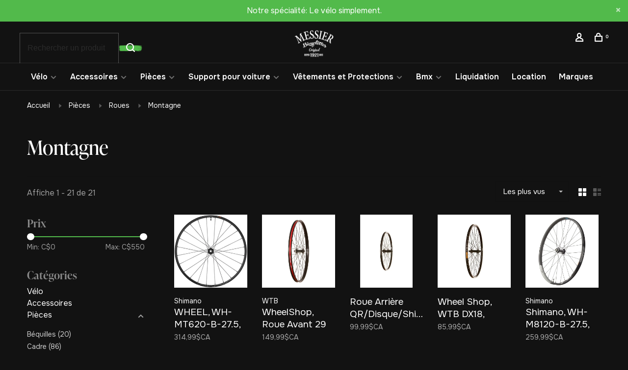

--- FILE ---
content_type: text/html;charset=utf-8
request_url: https://www.messierbicyclettes.ca/pieces/roues/montagne/
body_size: 20393
content:
<!DOCTYPE html>
<html lang="fc">
 <head>
 
  
 <meta charset="utf-8"/>
<!-- [START] 'blocks/head.rain' -->
<!--

  (c) 2008-2026 Lightspeed Netherlands B.V.
  http://www.lightspeedhq.com
  Generated: 19-01-2026 @ 08:33:32

-->
<link rel="canonical" href="https://www.messierbicyclettes.ca/pieces/roues/montagne/"/>
<link rel="alternate" href="https://www.messierbicyclettes.ca/index.rss" type="application/rss+xml" title="Nouveaux produits"/>
<meta name="robots" content="noodp,noydir"/>
<meta name="google-site-verification" content="zL5BwKh81Hp53mM9XXo3UhnZPOpioEA_ZgTYcLP1mDA"/>
<meta property="og:url" content="https://www.messierbicyclettes.ca/pieces/roues/montagne/?source=facebook"/>
<meta property="og:site_name" content="Messier Bicyclettes inc."/>
<meta property="og:title" content="Montagne"/>
<meta property="og:description" content="Chez Messier Bicyclettes, nous sommes au coeur de votre pratique cycliste depuis plus  de 100 ans. Que ce soit pour des accessoires, un positionnement, la vente"/>
<!--[if lt IE 9]>
<script src="https://cdn.shoplightspeed.com/assets/html5shiv.js?2025-02-20"></script>
<![endif]-->
<!-- [END] 'blocks/head.rain' -->
  	<meta property="og:image" content="https://cdn.shoplightspeed.com/shops/636068/themes/19069/v/1096941/assets/logo.png?20251028173000">
  
  
  
  <title>Montagne - Messier Bicyclettes inc.</title>
 <meta name="description" content="Chez Messier Bicyclettes, nous sommes au coeur de votre pratique cycliste depuis plus  de 100 ans. Que ce soit pour des accessoires, un positionnement, la vente" />
 <meta name="keywords" content="Montagne, vélo, vélo de montagne, vélo de route, vélo électrique, Vélo de montagne électrique, Vélo de route électrique, vélo hybride, Vélo Hybride électriques,  Vélos Urbains, Vélos urbain électriques, vélo pour enfants, pièces de v" />
 <meta http-equiv="X-UA-Compatible" content="ie=edge">
 <meta name="apple-mobile-web-app-capable" content="yes">
 <meta name="apple-mobile-web-app-status-bar-style" content="black">
 <meta name="viewport" content="width=device-width, initial-scale=1, maximum-scale=1, user-scalable=0"/>
 
  <link rel="shortcut icon" href="https://cdn.shoplightspeed.com/shops/636068/themes/19069/v/1092131/assets/favicon.ico?20250710182422" type="image/x-icon" />
 
 <link rel="preconnect" href="https://fonts.googleapis.com">
<link rel="preconnect" href="https://fonts.gstatic.com" crossorigin>
<link href='//fonts.googleapis.com/css?family=Overpass:400,400i,300,500,600,700,700i,800,900&display=swap' rel='stylesheet' type='text/css'>
   
 <link rel="preload" as="font" type="font/woff2" crossorigin href="https://cdn.shoplightspeed.com/shops/636068/themes/19069/assets/nucleo-mini.woff2?20251028183746"/>
 
 <link rel='preload' as='style' href="https://cdn.shoplightspeed.com/assets/gui-2-0.css?2025-02-20" />
 <link rel="stylesheet" href="https://cdn.shoplightspeed.com/assets/gui-2-0.css?2025-02-20" />
 
 <link rel='preload' as='style' href="https://cdn.shoplightspeed.com/assets/gui-responsive-2-0.css?2025-02-20" /> 
 <link rel="stylesheet" href="https://cdn.shoplightspeed.com/assets/gui-responsive-2-0.css?2025-02-20" /> 

 <link rel="preload" as="style" href="https://cdn.shoplightspeed.com/shops/636068/themes/19069/assets/style.css?20251028183746">
 <link rel="stylesheet" href="https://cdn.shoplightspeed.com/shops/636068/themes/19069/assets/style.css?20251028183746">
 
 <link rel="preload" as="style" href="https://cdn.shoplightspeed.com/shops/636068/themes/19069/assets/settings.css?20251028183746">
 <link rel="stylesheet" href="https://cdn.shoplightspeed.com/shops/636068/themes/19069/assets/settings.css?20251028183746" />
 
 <link rel="preload" as="style" href="https://cdn.shoplightspeed.com/shops/636068/themes/19069/assets/custom.css?20251028183746">
 <link rel="stylesheet" href="https://cdn.shoplightspeed.com/shops/636068/themes/19069/assets/custom.css?20251028183746" />
 
 <link rel="preload" as="script" href="//ajax.googleapis.com/ajax/libs/jquery/3.0.0/jquery.min.js">
 <script src="//ajax.googleapis.com/ajax/libs/jquery/3.0.0/jquery.min.js"></script>
 <script>
 	if( !window.jQuery ) document.write('<script src="https://cdn.shoplightspeed.com/shops/636068/themes/19069/assets/jquery-3.0.0.min.js?20251028183746"><\/script>');
 </script>
 
 <link rel="preload" as="script" href="//cdn.jsdelivr.net/npm/js-cookie@2/src/js.cookie.min.js">
 <script src="//cdn.jsdelivr.net/npm/js-cookie@2/src/js.cookie.min.js"></script>
 
 <link rel="preload" as="script" href="https://cdn.shoplightspeed.com/assets/gui.js?2025-02-20">
 <script src="https://cdn.shoplightspeed.com/assets/gui.js?2025-02-20"></script>
 
 <link rel="preload" as="script" href="https://cdn.shoplightspeed.com/assets/gui-responsive-2-0.js?2025-02-20">
 <script src="https://cdn.shoplightspeed.com/assets/gui-responsive-2-0.js?2025-02-20"></script>
 
 <link rel="preload" as="script" href="https://cdn.shoplightspeed.com/shops/636068/themes/19069/assets/scripts-min.js?20251028183746">
 <script src="https://cdn.shoplightspeed.com/shops/636068/themes/19069/assets/scripts-min.js?20251028183746"></script>
 
 <link rel="preconnect" href="https://ajax.googleapis.com">
		<link rel="preconnect" href="https://cdn.webshopapp.com/">
		<link rel="preconnect" href="https://cdn.webshopapp.com/">	
		<link rel="preconnect" href="https://fonts.googleapis.com">
		<link rel="preconnect" href="https://fonts.gstatic.com" crossorigin>
		<link rel="dns-prefetch" href="https://ajax.googleapis.com">
		<link rel="dns-prefetch" href="https://cdn.webshopapp.com/">
		<link rel="dns-prefetch" href="https://cdn.webshopapp.com/">	
		<link rel="dns-prefetch" href="https://fonts.googleapis.com">
		<link rel="dns-prefetch" href="https://fonts.gstatic.com" crossorigin>
 
    
  
   <link rel="stylesheet" href="https://use.typekit.net/blq1kay.css">
   <link rel="preconnect" href="https://fonts.googleapis.com">
<link rel="preconnect" href="https://fonts.gstatic.com" crossorigin>
<link href="https://fonts.googleapis.com/css2?family=Onest:wght@100..900&display=swap" rel="stylesheet">
   
   
   
  <script src="https://www.booxi.com/api/booknow.js" async=""></script>
   
 </head>
 <body class=" site-width-large product-images-format-square title-mode-left product-title-mode-left price-per-unit page-montagne">
 
  
 <div class="page-content">
 
       
   	
    
     			  			    
     
     
 <script>
 var product_image_size = '560x560x2',
 product_image_size_mobile = '330x330x2',
 product_image_thumb = '132x132x2',
 product_in_stock_label = 'En stock',
 product_backorder_label = 'Livraison différée',
 		product_out_of_stock_label = 'En rupture de stock',
 product_multiple_variant_label = 'View all product options',
 show_variant_picker = 0,
 display_variant_picker_on = 'all',
 show_newsletter_promo_popup = 0,
 newsletter_promo_delay = '10000',
 newsletter_promo_hide_until = '7',
 notification_bar_hide_until = '1',
 		currency_format = 'C$',
   shop_lang = 'fc',
 number_format = '0,0.00',
 		shop_url = 'https://www.messierbicyclettes.ca/',
 shop_id = '636068',
 	readmore = 'Lire plus';
 	search_url = "https://www.messierbicyclettes.ca/search/",
  static_url = 'https://cdn.shoplightspeed.com/shops/636068/',
 search_empty = 'Aucun produit n’a été trouvé',
 view_all_results = 'Afficher tous les résultats',
 	priceStatus = 'enabled',
     mobileDevice = false;
 	</script>
			
 
<div class="mobile-nav-overlay"></div>

	<div class="top-bar top-bar-closeable" style="display: none;">Notre spécialité: Le vélo simplement.<a href="#" class="close-top-bar"><span class="nc-icon-mini ui-2_small-remove"></span></a></div>


<header class="site-header site-header-lg mega-menu-header menu-bottom-layout menu-bottom-layout-center has-search-bar">
  <div class="site-header-main-wrapper">
        
    	    		<nav class="secondary-nav nav-style secondary-nav-left">
                    <ul>
            <li>
              <div class="search-header search-header-minimal">
                <form action="https://www.messierbicyclettes.ca/search/" method="get" id="searchForm" class="ajax-enabled">
                  <input type="text" name="q" autocomplete="off" value="" placeholder="Rechercher un produit">
                  <a href="#" class="button button-sm" onclick="$('#searchForm').submit()"><span class="nc-icon-mini ui-1_zoom"></span><span class="nc-icon-mini loader_circle-04 spin"></span></a>
                  <div class="search-results"></div>
                </form>
              </div>
            </li>
          </ul>
                  </nav>
    	    
    <a href="https://www.messierbicyclettes.ca/" class="logo logo-lg logo-center">
              <img src="https://cdn.shoplightspeed.com/shops/636068/themes/19069/v/1096941/assets/logo.png?20251028173000" alt="Messier Bicyclettes inc." class="logo-image">
                </a>

        
    
    <nav class="secondary-nav nav-style wow">
      <ul>
        
<li style="display:none !important;"><a onclick="booxiController.book();" class="bx_bn_button use_bx_ico see-our-location-button-custom disable-hide-on-desktop">
          
                 Planifier la réparation d&#039;un vélo
    
  </a></li>


<style>



.see-our-location-button-custom {
  gap: 10px;
  padding: 8px;
  border: 1px solid #9d9d9d;
  border-radius: 7px;
  font-size: 15px !important;
  color: white !important;
  display: flex;
  align-content: center;
  align-items: center;
}
.secondary-nav.nav-style ul {
  display: flex;
  align-content: center;
  align-items: center;
}
  .secondary-nav.nav-style.wow {
  bottom: 7px;
}
.see-our-location-button-custom:hover {
box-shadow: rgba(50, 50, 105, 0.15) 0px 2px 5px 0px, rgba(0, 0, 0, 0.05) 0px 1px 1px 0px;
}
.bx_bn_button.use_bx_ico.see-our-location-button-custom.disable-hide-on-desktop {
  background-color: transparent;
}

  @media(max-width:850px){
    .see-our-location-button-custom{
    border:none;
    }
  }
</style>                
        
        
                     
        
        <li class="menu-item-desktop-only menu-item-account">
                    <a href="#" title="Compte" data-featherlight="#loginModal" data-featherlight-variant="featherlight-login"><span class="nc-icon-mini users_single-body"></span></a>
                  </li>

        
        
        <li>
          <a href="#" title="Panier" class="cart-trigger"><span class="nc-icon-mini shopping_bag-20"></span><sup>0</sup></a>
        </li>

                
      </ul>
      
      
      <a class="burger" title="Menu">
        <span></span>
      </a>

    </nav>
  </div>
  
    	<div class="main-nav-wrapper">
      <nav class="main-nav nav-style">
  <ul>

        	
    
                  <li class="menu-item-category-2003513 has-child">
        <a href="https://www.messierbicyclettes.ca/velo/">Vélo</a>
        <button class="mobile-menu-subopen"><span class="nc-icon-mini arrows-3_small-down"></span></button>                <ul id="noMaxHeight" class="">
                                <li class="subsubitem has-child">
              <a class="underline-hover" href="https://www.messierbicyclettes.ca/velo/electrique/" title="Électrique">Électrique</a>
              <button class="mobile-menu-subopen"><span class="nc-icon-mini arrows-3_small-down"></span></button>                            <ul class="">
                                  <li class="subsubitem">
                    <a class="underline-hover" href="https://www.messierbicyclettes.ca/velo/electrique/montagne/" title="Montagne">Montagne</a>
                  </li>
                                  <li class="subsubitem">
                    <a class="underline-hover" href="https://www.messierbicyclettes.ca/velo/electrique/hybride/" title="Hybride">Hybride</a>
                  </li>
                                  <li class="subsubitem">
                    <a class="underline-hover" href="https://www.messierbicyclettes.ca/velo/electrique/route/" title="Route">Route</a>
                  </li>
                                  <li class="subsubitem">
                    <a class="underline-hover" href="https://www.messierbicyclettes.ca/velo/electrique/gravier/" title="Gravier">Gravier</a>
                  </li>
                              </ul>
                          </li>
                      <li class="subsubitem">
              <a class="underline-hover" href="https://www.messierbicyclettes.ca/velo/montagne/" title="Montagne">Montagne</a>
                                        </li>
                      <li class="subsubitem has-child">
              <a class="underline-hover" href="https://www.messierbicyclettes.ca/velo/route/" title="Route">Route</a>
              <button class="mobile-menu-subopen"><span class="nc-icon-mini arrows-3_small-down"></span></button>                            <ul class="">
                                  <li class="subsubitem">
                    <a class="underline-hover" href="https://www.messierbicyclettes.ca/velo/route/aero/" title="Aéro">Aéro</a>
                  </li>
                                  <li class="subsubitem">
                    <a class="underline-hover" href="https://www.messierbicyclettes.ca/velo/route/performance/" title="Performance">Performance</a>
                  </li>
                                  <li class="subsubitem">
                    <a class="underline-hover" href="https://www.messierbicyclettes.ca/velo/route/endurance/" title="Endurance">Endurance</a>
                  </li>
                                  <li class="subsubitem">
                    <a class="underline-hover" href="https://www.messierbicyclettes.ca/velo/route/gravier/" title="Gravier">Gravier</a>
                  </li>
                                  <li class="subsubitem">
                    <a class="underline-hover" href="https://www.messierbicyclettes.ca/velo/route/cyclotourisme/" title="Cyclotourisme">Cyclotourisme</a>
                  </li>
                              </ul>
                          </li>
                      <li class="subsubitem">
              <a class="underline-hover" href="https://www.messierbicyclettes.ca/velo/hybride/" title="Hybride">Hybride</a>
                                        </li>
                      <li class="subsubitem">
              <a class="underline-hover" href="https://www.messierbicyclettes.ca/velo/fat-bike/" title="Fat bike">Fat bike</a>
                                        </li>
                      <li class="subsubitem">
              <a class="underline-hover" href="https://www.messierbicyclettes.ca/velo/enfant/" title="Enfant">Enfant</a>
                                        </li>
                      <li class="subsubitem has-child">
              <a class="underline-hover" href="https://www.messierbicyclettes.ca/velo/chariot-pour-enfants/" title="Chariot pour enfants">Chariot pour enfants</a>
              <button class="mobile-menu-subopen"><span class="nc-icon-mini arrows-3_small-down"></span></button>                            <ul class="">
                                  <li class="subsubitem">
                    <a class="underline-hover" href="https://www.messierbicyclettes.ca/velo/chariot-pour-enfants/remorques/" title="Remorques">Remorques</a>
                  </li>
                                  <li class="subsubitem">
                    <a class="underline-hover" href="https://www.messierbicyclettes.ca/velo/chariot-pour-enfants/accessoires/" title="Accessoires">Accessoires</a>
                  </li>
                              </ul>
                          </li>
                  </ul>
              </li>
            <li class="menu-item-category-2003528 has-child">
        <a href="https://www.messierbicyclettes.ca/accessoires/">Accessoires</a>
        <button class="mobile-menu-subopen"><span class="nc-icon-mini arrows-3_small-down"></span></button>                <ul id="noMaxHeight" class="">
                                <li class="subsubitem">
              <a class="underline-hover" href="https://www.messierbicyclettes.ca/accessoires/cadenas/" title="Cadenas">Cadenas</a>
                                        </li>
                      <li class="subsubitem">
              <a class="underline-hover" href="https://www.messierbicyclettes.ca/accessoires/clochettes-klaxons/" title="Clochettes/klaxons">Clochettes/klaxons</a>
                                        </li>
                      <li class="subsubitem has-child">
              <a class="underline-hover" href="https://www.messierbicyclettes.ca/accessoires/cyclo-ordinateur-gps-capteurs/" title="Cyclo-Ordinateur, GPS &amp; Capteurs">Cyclo-Ordinateur, GPS &amp; Capteurs</a>
              <button class="mobile-menu-subopen"><span class="nc-icon-mini arrows-3_small-down"></span></button>                            <ul class="">
                                  <li class="subsubitem">
                    <a class="underline-hover" href="https://www.messierbicyclettes.ca/accessoires/cyclo-ordinateur-gps-capteurs/cyclo-ordinateur/" title="Cyclo-ordinateur">Cyclo-ordinateur</a>
                  </li>
                                  <li class="subsubitem">
                    <a class="underline-hover" href="https://www.messierbicyclettes.ca/accessoires/cyclo-ordinateur-gps-capteurs/capteur-de-puissance/" title="Capteur de puissance">Capteur de puissance</a>
                  </li>
                                  <li class="subsubitem">
                    <a class="underline-hover" href="https://www.messierbicyclettes.ca/accessoires/cyclo-ordinateur-gps-capteurs/accessoires/" title="Accessoires">Accessoires</a>
                  </li>
                              </ul>
                          </li>
                      <li class="subsubitem has-child">
              <a class="underline-hover" href="https://www.messierbicyclettes.ca/accessoires/eclairage/" title="Éclairage">Éclairage</a>
              <button class="mobile-menu-subopen"><span class="nc-icon-mini arrows-3_small-down"></span></button>                            <ul class="">
                                  <li class="subsubitem">
                    <a class="underline-hover" href="https://www.messierbicyclettes.ca/accessoires/eclairage/combo/" title="Combo">Combo</a>
                  </li>
                                  <li class="subsubitem">
                    <a class="underline-hover" href="https://www.messierbicyclettes.ca/accessoires/eclairage/avant/" title="Avant">Avant</a>
                  </li>
                                  <li class="subsubitem">
                    <a class="underline-hover" href="https://www.messierbicyclettes.ca/accessoires/eclairage/arriere/" title="Arrière">Arrière</a>
                  </li>
                                  <li class="subsubitem">
                    <a class="underline-hover" href="https://www.messierbicyclettes.ca/accessoires/eclairage/accessoires/" title="Accessoires">Accessoires</a>
                  </li>
                              </ul>
                          </li>
                      <li class="subsubitem">
              <a class="underline-hover" href="https://www.messierbicyclettes.ca/accessoires/ecouteurs/" title="Écouteurs">Écouteurs</a>
                                        </li>
                      <li class="subsubitem has-child">
              <a class="underline-hover" href="https://www.messierbicyclettes.ca/accessoires/entrainement/" title="Entraînement">Entraînement</a>
              <button class="mobile-menu-subopen"><span class="nc-icon-mini arrows-3_small-down"></span></button>                            <ul class="">
                                  <li class="subsubitem">
                    <a class="underline-hover" href="https://www.messierbicyclettes.ca/accessoires/entrainement/bases-dentrainement/" title="Bases d&#039;entrainement">Bases d&#039;entrainement</a>
                  </li>
                                  <li class="subsubitem">
                    <a class="underline-hover" href="https://www.messierbicyclettes.ca/accessoires/entrainement/accessoires/" title="Accessoires">Accessoires</a>
                  </li>
                              </ul>
                          </li>
                      <li class="subsubitem">
              <a class="underline-hover" href="https://www.messierbicyclettes.ca/accessoires/garde-boue/" title="Garde-Boue">Garde-Boue</a>
                                        </li>
                      <li class="subsubitem has-child">
              <a class="underline-hover" href="https://www.messierbicyclettes.ca/accessoires/hydratation/" title="Hydratation">Hydratation</a>
              <button class="mobile-menu-subopen"><span class="nc-icon-mini arrows-3_small-down"></span></button>                            <ul class="">
                                  <li class="subsubitem">
                    <a class="underline-hover" href="https://www.messierbicyclettes.ca/accessoires/hydratation/bidons/" title="Bidons">Bidons</a>
                  </li>
                                  <li class="subsubitem">
                    <a class="underline-hover" href="https://www.messierbicyclettes.ca/accessoires/hydratation/porte-bidons/" title="Porte-Bidons">Porte-Bidons</a>
                  </li>
                                  <li class="subsubitem">
                    <a class="underline-hover" href="https://www.messierbicyclettes.ca/accessoires/hydratation/sac-dhydratation/" title="Sac d&#039;hydratation">Sac d&#039;hydratation</a>
                  </li>
                                  <li class="subsubitem">
                    <a class="underline-hover" href="https://www.messierbicyclettes.ca/accessoires/hydratation/pieces-accessoires/" title="Pièces &amp; Accessoires">Pièces &amp; Accessoires</a>
                  </li>
                              </ul>
                          </li>
                      <li class="subsubitem">
              <a class="underline-hover" href="https://www.messierbicyclettes.ca/accessoires/miroir/" title="Miroir">Miroir</a>
                                        </li>
                      <li class="subsubitem">
              <a class="underline-hover" href="https://www.messierbicyclettes.ca/accessoires/nutrition/" title="Nutrition">Nutrition</a>
                                        </li>
                      <li class="subsubitem has-child">
              <a class="underline-hover" href="https://www.messierbicyclettes.ca/accessoires/outils/" title="Outils">Outils</a>
              <button class="mobile-menu-subopen"><span class="nc-icon-mini arrows-3_small-down"></span></button>                            <ul class="">
                                  <li class="subsubitem">
                    <a class="underline-hover" href="https://www.messierbicyclettes.ca/accessoires/outils/nettoyage/" title="Nettoyage">Nettoyage</a>
                  </li>
                                  <li class="subsubitem">
                    <a class="underline-hover" href="https://www.messierbicyclettes.ca/accessoires/outils/lubrifiants/" title="Lubrifiants">Lubrifiants</a>
                  </li>
                                  <li class="subsubitem">
                    <a class="underline-hover" href="https://www.messierbicyclettes.ca/accessoires/outils/multi-outils/" title="Multi-Outils">Multi-Outils</a>
                  </li>
                                  <li class="subsubitem">
                    <a class="underline-hover" href="https://www.messierbicyclettes.ca/accessoires/outils/outils-pour-roues/" title="Outils pour roues">Outils pour roues</a>
                  </li>
                                  <li class="subsubitem">
                    <a class="underline-hover" href="https://www.messierbicyclettes.ca/accessoires/outils/outils-pour-pedaliers/" title="Outils pour pédaliers">Outils pour pédaliers</a>
                  </li>
                                  <li class="subsubitem">
                    <a class="underline-hover" href="https://www.messierbicyclettes.ca/accessoires/outils/outils-pour-pignons/" title="Outils pour Pignons">Outils pour Pignons</a>
                  </li>
                                  <li class="subsubitem">
                    <a class="underline-hover" href="https://www.messierbicyclettes.ca/accessoires/outils/outils-pour-pneus/" title="Outils pour pneus">Outils pour pneus</a>
                  </li>
                                  <li class="subsubitem">
                    <a class="underline-hover" href="https://www.messierbicyclettes.ca/accessoires/outils/outils-pour-chaines/" title="Outils pour chaînes">Outils pour chaînes</a>
                  </li>
                                  <li class="subsubitem">
                    <a class="underline-hover" href="https://www.messierbicyclettes.ca/accessoires/outils/outils-pour-di2/" title="Outils pour Di2">Outils pour Di2</a>
                  </li>
                                  <li class="subsubitem">
                    <a class="underline-hover" href="https://www.messierbicyclettes.ca/accessoires/outils/outils-pour-crampons-metalliques/" title="Outils pour Crampons Métalliques">Outils pour Crampons Métalliques</a>
                  </li>
                                  <li class="subsubitem">
                    <a class="underline-hover" href="https://www.messierbicyclettes.ca/accessoires/outils/outils-pour-amortisseurs/" title="Outils pour amortisseurs">Outils pour amortisseurs</a>
                  </li>
                                  <li class="subsubitem">
                    <a class="underline-hover" href="https://www.messierbicyclettes.ca/accessoires/outils/outils-general-datelier/" title="Outils général d&#039;atelier">Outils général d&#039;atelier</a>
                  </li>
                              </ul>
                          </li>
                      <li class="subsubitem has-child">
              <a class="underline-hover" href="https://www.messierbicyclettes.ca/accessoires/sacs-saccoches-support/" title="Sacs/Saccoches/support">Sacs/Saccoches/support</a>
              <button class="mobile-menu-subopen"><span class="nc-icon-mini arrows-3_small-down"></span></button>                            <ul class="">
                                  <li class="subsubitem">
                    <a class="underline-hover" href="https://www.messierbicyclettes.ca/accessoires/sacs-saccoches-support/support/" title="Support">Support</a>
                  </li>
                                  <li class="subsubitem">
                    <a class="underline-hover" href="https://www.messierbicyclettes.ca/accessoires/sacs-saccoches-support/sac-de-selle/" title="Sac de selle">Sac de selle</a>
                  </li>
                                  <li class="subsubitem">
                    <a class="underline-hover" href="https://www.messierbicyclettes.ca/accessoires/sacs-saccoches-support/sac-de-guidon/" title="Sac de guidon">Sac de guidon</a>
                  </li>
                                  <li class="subsubitem">
                    <a class="underline-hover" href="https://www.messierbicyclettes.ca/accessoires/sacs-saccoches-support/sac-de-cadre/" title="Sac de cadre">Sac de cadre</a>
                  </li>
                                  <li class="subsubitem">
                    <a class="underline-hover" href="https://www.messierbicyclettes.ca/accessoires/sacs-saccoches-support/sac-thermos/" title="Sac thermos">Sac thermos</a>
                  </li>
                                  <li class="subsubitem">
                    <a class="underline-hover" href="https://www.messierbicyclettes.ca/accessoires/sacs-saccoches-support/sacoches/" title="Sacoches">Sacoches</a>
                  </li>
                                  <li class="subsubitem">
                    <a class="underline-hover" href="https://www.messierbicyclettes.ca/accessoires/sacs-saccoches-support/accessoires/" title="Accessoires">Accessoires</a>
                  </li>
                              </ul>
                          </li>
                      <li class="subsubitem has-child">
              <a class="underline-hover" href="https://www.messierbicyclettes.ca/accessoires/securite/" title="Sécurité">Sécurité</a>
              <button class="mobile-menu-subopen"><span class="nc-icon-mini arrows-3_small-down"></span></button>                            <ul class="">
                                  <li class="subsubitem">
                    <a class="underline-hover" href="https://www.messierbicyclettes.ca/accessoires/securite/autocollant/" title="Autocollant">Autocollant</a>
                  </li>
                              </ul>
                          </li>
                      <li class="subsubitem">
              <a class="underline-hover" href="https://www.messierbicyclettes.ca/accessoires/accessoires-pour-enfants/" title="Accessoires pour enfants">Accessoires pour enfants</a>
                                        </li>
                      <li class="subsubitem">
              <a class="underline-hover" href="https://www.messierbicyclettes.ca/accessoires/soins-pour-le-corps/" title="Soins pour le corps">Soins pour le corps</a>
                                        </li>
                      <li class="subsubitem">
              <a class="underline-hover" href="https://www.messierbicyclettes.ca/accessoires/support-a-telephone/" title="Support à téléphone">Support à téléphone</a>
                                        </li>
                      <li class="subsubitem">
              <a class="underline-hover" href="https://www.messierbicyclettes.ca/accessoires/supports-presentoirs/" title="Supports/présentoirs">Supports/présentoirs</a>
                                        </li>
                      <li class="subsubitem">
              <a class="underline-hover" href="https://www.messierbicyclettes.ca/accessoires/tire-bras/" title="Tire-bras">Tire-bras</a>
                                        </li>
                  </ul>
              </li>
            <li class="menu-item-category-2003551 active has-child">
        <a href="https://www.messierbicyclettes.ca/pieces/">Pièces</a>
        <button class="mobile-menu-subopen"><span class="nc-icon-mini arrows-3_small-down"></span></button>                <ul id="noMaxHeight" class="">
                                <li class="subsubitem">
              <a class="underline-hover" href="https://www.messierbicyclettes.ca/pieces/bequilles/" title="Béquilles">Béquilles</a>
                                        </li>
                      <li class="subsubitem has-child">
              <a class="underline-hover" href="https://www.messierbicyclettes.ca/pieces/cadre/" title="Cadre">Cadre</a>
              <button class="mobile-menu-subopen"><span class="nc-icon-mini arrows-3_small-down"></span></button>                            <ul class="">
                                  <li class="subsubitem">
                    <a class="underline-hover" href="https://www.messierbicyclettes.ca/pieces/cadre/support-de-derailleur/" title="Support de dérailleur">Support de dérailleur</a>
                  </li>
                                  <li class="subsubitem">
                    <a class="underline-hover" href="https://www.messierbicyclettes.ca/pieces/cadre/ensemble-de-boulons-pour-pivot/" title="Ensemble de boulons pour pivot">Ensemble de boulons pour pivot</a>
                  </li>
                                  <li class="subsubitem">
                    <a class="underline-hover" href="https://www.messierbicyclettes.ca/pieces/cadre/ensemble-de-protection/" title="Ensemble de protection">Ensemble de protection</a>
                  </li>
                                  <li class="subsubitem">
                    <a class="underline-hover" href="https://www.messierbicyclettes.ca/pieces/cadre/accessoires-cadres/" title="Accessoires cadres">Accessoires cadres</a>
                  </li>
                              </ul>
                          </li>
                      <li class="subsubitem">
              <a class="underline-hover" href="https://www.messierbicyclettes.ca/pieces/cable/" title="Cable">Cable</a>
                                        </li>
                      <li class="subsubitem has-child">
              <a class="underline-hover" href="https://www.messierbicyclettes.ca/pieces/fourche/" title="Fourche">Fourche</a>
              <button class="mobile-menu-subopen"><span class="nc-icon-mini arrows-3_small-down"></span></button>                            <ul class="">
                                  <li class="subsubitem">
                    <a class="underline-hover" href="https://www.messierbicyclettes.ca/pieces/fourche/route/" title="Route">Route</a>
                  </li>
                                  <li class="subsubitem">
                    <a class="underline-hover" href="https://www.messierbicyclettes.ca/pieces/fourche/montagne/" title="Montagne">Montagne</a>
                  </li>
                              </ul>
                          </li>
                      <li class="subsubitem has-child">
              <a class="underline-hover" href="https://www.messierbicyclettes.ca/pieces/freins/" title="Freins">Freins</a>
              <button class="mobile-menu-subopen"><span class="nc-icon-mini arrows-3_small-down"></span></button>                            <ul class="">
                                  <li class="subsubitem">
                    <a class="underline-hover" href="https://www.messierbicyclettes.ca/pieces/freins/ensemble-freins-a-disques/" title="Ensemble freins à disques">Ensemble freins à disques</a>
                  </li>
                                  <li class="subsubitem">
                    <a class="underline-hover" href="https://www.messierbicyclettes.ca/pieces/freins/ensemble-freins-lineaire/" title="Ensemble freins linéaire">Ensemble freins linéaire</a>
                  </li>
                                  <li class="subsubitem">
                    <a class="underline-hover" href="https://www.messierbicyclettes.ca/pieces/freins/patins-frein-a-disque/" title="Patins frein à disque">Patins frein à disque</a>
                  </li>
                                  <li class="subsubitem">
                    <a class="underline-hover" href="https://www.messierbicyclettes.ca/pieces/freins/patins-freins-lineaire/" title="Patins freins linéaire">Patins freins linéaire</a>
                  </li>
                                  <li class="subsubitem">
                    <a class="underline-hover" href="https://www.messierbicyclettes.ca/pieces/freins/disques/" title="Disques">Disques</a>
                  </li>
                                  <li class="subsubitem">
                    <a class="underline-hover" href="https://www.messierbicyclettes.ca/pieces/freins/quincaillerie-pieces/" title="Quincaillerie &amp; Pièces">Quincaillerie &amp; Pièces</a>
                  </li>
                              </ul>
                          </li>
                      <li class="subsubitem has-child">
              <a class="underline-hover" href="https://www.messierbicyclettes.ca/pieces/guidons/" title="Guidons">Guidons</a>
              <button class="mobile-menu-subopen"><span class="nc-icon-mini arrows-3_small-down"></span></button>                            <ul class="">
                                  <li class="subsubitem">
                    <a class="underline-hover" href="https://www.messierbicyclettes.ca/pieces/guidons/montagne/" title="Montagne">Montagne</a>
                  </li>
                                  <li class="subsubitem">
                    <a class="underline-hover" href="https://www.messierbicyclettes.ca/pieces/guidons/route/" title="Route">Route</a>
                  </li>
                              </ul>
                          </li>
                      <li class="subsubitem">
              <a class="underline-hover" href="https://www.messierbicyclettes.ca/pieces/jeu-de-direction/" title="Jeu de direction">Jeu de direction</a>
                                        </li>
                      <li class="subsubitem has-child">
              <a class="underline-hover" href="https://www.messierbicyclettes.ca/pieces/pedales-cales/" title="Pédales/Cales">Pédales/Cales</a>
              <button class="mobile-menu-subopen"><span class="nc-icon-mini arrows-3_small-down"></span></button>                            <ul class="">
                                  <li class="subsubitem">
                    <a class="underline-hover" href="https://www.messierbicyclettes.ca/pieces/pedales-cales/pedales-a-clip/" title="Pédales à Clip">Pédales à Clip</a>
                  </li>
                                  <li class="subsubitem">
                    <a class="underline-hover" href="https://www.messierbicyclettes.ca/pieces/pedales-cales/pedale-plate/" title="Pédale plate">Pédale plate</a>
                  </li>
                                  <li class="subsubitem">
                    <a class="underline-hover" href="https://www.messierbicyclettes.ca/pieces/pedales-cales/accessoires/" title="Accessoires">Accessoires</a>
                  </li>
                              </ul>
                          </li>
                      <li class="subsubitem has-child">
              <a class="underline-hover" href="https://www.messierbicyclettes.ca/pieces/pieces-ebike/" title="Pièces Ebike">Pièces Ebike</a>
              <button class="mobile-menu-subopen"><span class="nc-icon-mini arrows-3_small-down"></span></button>                            <ul class="">
                                  <li class="subsubitem">
                    <a class="underline-hover" href="https://www.messierbicyclettes.ca/pieces/pieces-ebike/batteries/" title="Batteries">Batteries</a>
                  </li>
                                  <li class="subsubitem">
                    <a class="underline-hover" href="https://www.messierbicyclettes.ca/pieces/pieces-ebike/pieces/" title="Pièces">Pièces</a>
                  </li>
                              </ul>
                          </li>
                      <li class="subsubitem has-child">
              <a class="underline-hover" href="https://www.messierbicyclettes.ca/pieces/poignees-guidolines/" title="Poignées/Guidolines">Poignées/Guidolines</a>
              <button class="mobile-menu-subopen"><span class="nc-icon-mini arrows-3_small-down"></span></button>                            <ul class="">
                                  <li class="subsubitem">
                    <a class="underline-hover" href="https://www.messierbicyclettes.ca/pieces/poignees-guidolines/guidoline/" title="Guidoline">Guidoline</a>
                  </li>
                                  <li class="subsubitem">
                    <a class="underline-hover" href="https://www.messierbicyclettes.ca/pieces/poignees-guidolines/poignees/" title="Poignées">Poignées</a>
                  </li>
                                  <li class="subsubitem">
                    <a class="underline-hover" href="https://www.messierbicyclettes.ca/pieces/poignees-guidolines/accessoires/" title="Accessoires">Accessoires</a>
                  </li>
                              </ul>
                          </li>
                      <li class="subsubitem has-child">
              <a class="underline-hover" href="https://www.messierbicyclettes.ca/pieces/pneumatique/" title="Pneumatique">Pneumatique</a>
              <button class="mobile-menu-subopen"><span class="nc-icon-mini arrows-3_small-down"></span></button>                            <ul class="">
                                  <li class="subsubitem">
                    <a class="underline-hover" href="https://www.messierbicyclettes.ca/pieces/pneumatique/chambre-a-air/" title="Chambre à air">Chambre à air</a>
                  </li>
                                  <li class="subsubitem">
                    <a class="underline-hover" href="https://www.messierbicyclettes.ca/pieces/pneumatique/pneus-de-route/" title="Pneus de Route">Pneus de Route</a>
                  </li>
                                  <li class="subsubitem">
                    <a class="underline-hover" href="https://www.messierbicyclettes.ca/pieces/pneumatique/pneus-de-montagne/" title="Pneus de Montagne">Pneus de Montagne</a>
                  </li>
                                  <li class="subsubitem">
                    <a class="underline-hover" href="https://www.messierbicyclettes.ca/pieces/pneumatique/pneus-pour-enfant/" title="Pneus pour Enfant">Pneus pour Enfant</a>
                  </li>
                                  <li class="subsubitem">
                    <a class="underline-hover" href="https://www.messierbicyclettes.ca/pieces/pneumatique/pneus-de-gravel/" title="Pneus de Gravel">Pneus de Gravel</a>
                  </li>
                                  <li class="subsubitem">
                    <a class="underline-hover" href="https://www.messierbicyclettes.ca/pieces/pneumatique/pneus-hybride/" title="Pneus Hybride">Pneus Hybride</a>
                  </li>
                                  <li class="subsubitem">
                    <a class="underline-hover" href="https://www.messierbicyclettes.ca/pieces/pneumatique/pneus-a-clous/" title="Pneus à clous">Pneus à clous</a>
                  </li>
                                  <li class="subsubitem">
                    <a class="underline-hover" href="https://www.messierbicyclettes.ca/pieces/pneumatique/pneus-de-fatbike/" title="Pneus de Fatbike">Pneus de Fatbike</a>
                  </li>
                                  <li class="subsubitem">
                    <a class="underline-hover" href="https://www.messierbicyclettes.ca/pieces/pneumatique/accessoires/" title="Accessoires">Accessoires</a>
                  </li>
                              </ul>
                          </li>
                      <li class="subsubitem">
              <a class="underline-hover" href="https://www.messierbicyclettes.ca/pieces/potences/" title="Potences">Potences</a>
                                        </li>
                      <li class="subsubitem has-child">
              <a class="underline-hover" href="https://www.messierbicyclettes.ca/pieces/transmission/" title="Transmission">Transmission</a>
              <button class="mobile-menu-subopen"><span class="nc-icon-mini arrows-3_small-down"></span></button>                            <ul class="">
                                  <li class="subsubitem">
                    <a class="underline-hover" href="https://www.messierbicyclettes.ca/pieces/transmission/derailleurs/" title="Dérailleurs">Dérailleurs</a>
                  </li>
                                  <li class="subsubitem">
                    <a class="underline-hover" href="https://www.messierbicyclettes.ca/pieces/transmission/cassettes-roue-libre/" title="Cassettes/roue-libre">Cassettes/roue-libre</a>
                  </li>
                                  <li class="subsubitem">
                    <a class="underline-hover" href="https://www.messierbicyclettes.ca/pieces/transmission/chaine/" title="Chaine">Chaine</a>
                  </li>
                                  <li class="subsubitem">
                    <a class="underline-hover" href="https://www.messierbicyclettes.ca/pieces/transmission/pedalier/" title="Pédalier">Pédalier</a>
                  </li>
                                  <li class="subsubitem">
                    <a class="underline-hover" href="https://www.messierbicyclettes.ca/pieces/transmission/manette-vitesses/" title="Manette vitesses">Manette vitesses</a>
                  </li>
                                  <li class="subsubitem">
                    <a class="underline-hover" href="https://www.messierbicyclettes.ca/pieces/transmission/plateaux/" title="Plateaux">Plateaux</a>
                  </li>
                                  <li class="subsubitem">
                    <a class="underline-hover" href="https://www.messierbicyclettes.ca/pieces/transmission/roulement-de-pedalier/" title="Roulement de pédalier">Roulement de pédalier</a>
                  </li>
                                  <li class="subsubitem">
                    <a class="underline-hover" href="https://www.messierbicyclettes.ca/pieces/transmission/petites-pieces/" title="Petites pièces">Petites pièces</a>
                  </li>
                              </ul>
                          </li>
                      <li class="subsubitem has-child">
              <a class="underline-hover active" href="https://www.messierbicyclettes.ca/pieces/roues/" title="Roues">Roues</a>
              <button class="mobile-menu-subopen"><span class="nc-icon-mini arrows-3_small-down"></span></button>                            <ul class="">
                                  <li class="subsubitem">
                    <a class="underline-hover" href="https://www.messierbicyclettes.ca/pieces/roues/montagne/" title="Montagne">Montagne</a>
                  </li>
                                  <li class="subsubitem">
                    <a class="underline-hover" href="https://www.messierbicyclettes.ca/pieces/roues/route/" title="Route">Route</a>
                  </li>
                                  <li class="subsubitem">
                    <a class="underline-hover" href="https://www.messierbicyclettes.ca/pieces/roues/hybride/" title="Hybride">Hybride</a>
                  </li>
                                  <li class="subsubitem">
                    <a class="underline-hover" href="https://www.messierbicyclettes.ca/pieces/roues/jantes/" title="Jantes">Jantes</a>
                  </li>
                                  <li class="subsubitem">
                    <a class="underline-hover" href="https://www.messierbicyclettes.ca/pieces/roues/moyeux/" title="Moyeux">Moyeux</a>
                  </li>
                                  <li class="subsubitem">
                    <a class="underline-hover" href="https://www.messierbicyclettes.ca/pieces/roues/rayons/" title="Rayons">Rayons</a>
                  </li>
                                  <li class="subsubitem">
                    <a class="underline-hover" href="https://www.messierbicyclettes.ca/pieces/roues/axes/" title="Axes">Axes</a>
                  </li>
                                  <li class="subsubitem">
                    <a class="underline-hover" href="https://www.messierbicyclettes.ca/pieces/roues/pieces-accessoires/" title="Pièces &amp; Accessoires">Pièces &amp; Accessoires</a>
                  </li>
                              </ul>
                          </li>
                      <li class="subsubitem">
              <a class="underline-hover" href="https://www.messierbicyclettes.ca/pieces/selles/" title="Selles">Selles</a>
                                        </li>
                      <li class="subsubitem has-child">
              <a class="underline-hover" href="https://www.messierbicyclettes.ca/pieces/suspension/" title="Suspension">Suspension</a>
              <button class="mobile-menu-subopen"><span class="nc-icon-mini arrows-3_small-down"></span></button>                            <ul class="">
                                  <li class="subsubitem">
                    <a class="underline-hover" href="https://www.messierbicyclettes.ca/pieces/suspension/avant/" title="Avant">Avant</a>
                  </li>
                                  <li class="subsubitem">
                    <a class="underline-hover" href="https://www.messierbicyclettes.ca/pieces/suspension/arriere/" title="Arrière">Arrière</a>
                  </li>
                                  <li class="subsubitem">
                    <a class="underline-hover" href="https://www.messierbicyclettes.ca/pieces/suspension/pieces-de-suspension/" title="Pièces de suspension">Pièces de suspension</a>
                  </li>
                              </ul>
                          </li>
                      <li class="subsubitem has-child">
              <a class="underline-hover" href="https://www.messierbicyclettes.ca/pieces/tige-de-selle/" title="Tige de selle">Tige de selle</a>
              <button class="mobile-menu-subopen"><span class="nc-icon-mini arrows-3_small-down"></span></button>                            <ul class="">
                                  <li class="subsubitem">
                    <a class="underline-hover" href="https://www.messierbicyclettes.ca/pieces/tige-de-selle/rigide/" title="Rigide">Rigide</a>
                  </li>
                                  <li class="subsubitem">
                    <a class="underline-hover" href="https://www.messierbicyclettes.ca/pieces/tige-de-selle/telescopique/" title="Téléscopique">Téléscopique</a>
                  </li>
                                  <li class="subsubitem">
                    <a class="underline-hover" href="https://www.messierbicyclettes.ca/pieces/tige-de-selle/cales/" title="Cales">Cales</a>
                  </li>
                                  <li class="subsubitem">
                    <a class="underline-hover" href="https://www.messierbicyclettes.ca/pieces/tige-de-selle/collier-de-selle/" title="Collier de selle">Collier de selle</a>
                  </li>
                                  <li class="subsubitem">
                    <a class="underline-hover" href="https://www.messierbicyclettes.ca/pieces/tige-de-selle/leviers-de-tige-de-selle-telescopiques/" title="Leviers de tige de selle téléscopiques">Leviers de tige de selle téléscopiques</a>
                  </li>
                              </ul>
                          </li>
                  </ul>
              </li>
            <li class="menu-item-category-2003609 has-child">
        <a href="https://www.messierbicyclettes.ca/support-pour-voiture/">Support pour voiture</a>
        <button class="mobile-menu-subopen"><span class="nc-icon-mini arrows-3_small-down"></span></button>                <ul id="noMaxHeight" class="">
                                <li class="subsubitem">
              <a class="underline-hover" href="https://www.messierbicyclettes.ca/support-pour-voiture/support-dattelage/" title="Support d&#039;attelage">Support d&#039;attelage</a>
                                        </li>
                      <li class="subsubitem">
              <a class="underline-hover" href="https://www.messierbicyclettes.ca/support-pour-voiture/support-de-toit/" title="Support de toit">Support de toit</a>
                                        </li>
                      <li class="subsubitem">
              <a class="underline-hover" href="https://www.messierbicyclettes.ca/support-pour-voiture/pieces-accessoires/" title="Pièces &amp; Accessoires">Pièces &amp; Accessoires</a>
                                        </li>
                      <li class="subsubitem">
              <a class="underline-hover" href="https://www.messierbicyclettes.ca/support-pour-voiture/tailgate/" title="Tailgate">Tailgate</a>
                                        </li>
                  </ul>
              </li>
            <li class="menu-item-category-2003558 has-child">
        <a href="https://www.messierbicyclettes.ca/vetements-et-protections/">Vêtements et Protections</a>
        <button class="mobile-menu-subopen"><span class="nc-icon-mini arrows-3_small-down"></span></button>                <ul id="noMaxHeight" class="">
                                <li class="subsubitem has-child">
              <a class="underline-hover" href="https://www.messierbicyclettes.ca/vetements-et-protections/casque/" title="Casque">Casque</a>
              <button class="mobile-menu-subopen"><span class="nc-icon-mini arrows-3_small-down"></span></button>                            <ul class="">
                                  <li class="subsubitem">
                    <a class="underline-hover" href="https://www.messierbicyclettes.ca/vetements-et-protections/casque/route/" title="Route">Route</a>
                  </li>
                                  <li class="subsubitem">
                    <a class="underline-hover" href="https://www.messierbicyclettes.ca/vetements-et-protections/casque/montagne/" title="Montagne">Montagne</a>
                  </li>
                                  <li class="subsubitem">
                    <a class="underline-hover" href="https://www.messierbicyclettes.ca/vetements-et-protections/casque/enfant/" title="Enfant">Enfant</a>
                  </li>
                                  <li class="subsubitem">
                    <a class="underline-hover" href="https://www.messierbicyclettes.ca/vetements-et-protections/casque/ville/" title="Ville">Ville</a>
                  </li>
                                  <li class="subsubitem">
                    <a class="underline-hover" href="https://www.messierbicyclettes.ca/vetements-et-protections/casque/bmx/" title="BMX">BMX</a>
                  </li>
                                  <li class="subsubitem">
                    <a class="underline-hover" href="https://www.messierbicyclettes.ca/vetements-et-protections/casque/accessoires/" title="Accessoires">Accessoires</a>
                  </li>
                              </ul>
                          </li>
                      <li class="subsubitem has-child">
              <a class="underline-hover" href="https://www.messierbicyclettes.ca/vetements-et-protections/vetements/" title="Vêtements">Vêtements</a>
              <button class="mobile-menu-subopen"><span class="nc-icon-mini arrows-3_small-down"></span></button>                            <ul class="">
                                  <li class="subsubitem">
                    <a class="underline-hover" href="https://www.messierbicyclettes.ca/vetements-et-protections/vetements/homme/" title="Homme">Homme</a>
                  </li>
                                  <li class="subsubitem">
                    <a class="underline-hover" href="https://www.messierbicyclettes.ca/vetements-et-protections/vetements/femme/" title="Femme">Femme</a>
                  </li>
                                  <li class="subsubitem">
                    <a class="underline-hover" href="https://www.messierbicyclettes.ca/vetements-et-protections/vetements/accessoires/" title="Accessoires">Accessoires</a>
                  </li>
                              </ul>
                          </li>
                      <li class="subsubitem has-child">
              <a class="underline-hover" href="https://www.messierbicyclettes.ca/vetements-et-protections/protection/" title="Protection">Protection</a>
              <button class="mobile-menu-subopen"><span class="nc-icon-mini arrows-3_small-down"></span></button>                            <ul class="">
                                  <li class="subsubitem">
                    <a class="underline-hover" href="https://www.messierbicyclettes.ca/vetements-et-protections/protection/haut/" title="Haut">Haut</a>
                  </li>
                                  <li class="subsubitem">
                    <a class="underline-hover" href="https://www.messierbicyclettes.ca/vetements-et-protections/protection/bas/" title="Bas">Bas</a>
                  </li>
                                  <li class="subsubitem">
                    <a class="underline-hover" href="https://www.messierbicyclettes.ca/vetements-et-protections/protection/junior/" title="Junior">Junior</a>
                  </li>
                              </ul>
                          </li>
                      <li class="subsubitem has-child">
              <a class="underline-hover" href="https://www.messierbicyclettes.ca/vetements-et-protections/gants/" title="Gants">Gants</a>
              <button class="mobile-menu-subopen"><span class="nc-icon-mini arrows-3_small-down"></span></button>                            <ul class="">
                                  <li class="subsubitem">
                    <a class="underline-hover" href="https://www.messierbicyclettes.ca/vetements-et-protections/gants/route/" title="Route">Route</a>
                  </li>
                                  <li class="subsubitem">
                    <a class="underline-hover" href="https://www.messierbicyclettes.ca/vetements-et-protections/gants/montagne/" title="Montagne">Montagne</a>
                  </li>
                              </ul>
                          </li>
                      <li class="subsubitem">
              <a class="underline-hover" href="https://www.messierbicyclettes.ca/vetements-et-protections/lunettes/" title="Lunettes">Lunettes</a>
                                        </li>
                      <li class="subsubitem has-child">
              <a class="underline-hover" href="https://www.messierbicyclettes.ca/vetements-et-protections/chaussures/" title="Chaussures">Chaussures</a>
              <button class="mobile-menu-subopen"><span class="nc-icon-mini arrows-3_small-down"></span></button>                            <ul class="">
                                  <li class="subsubitem">
                    <a class="underline-hover" href="https://www.messierbicyclettes.ca/vetements-et-protections/chaussures/route/" title="Route">Route</a>
                  </li>
                                  <li class="subsubitem">
                    <a class="underline-hover" href="https://www.messierbicyclettes.ca/vetements-et-protections/chaussures/montagne/" title="Montagne">Montagne</a>
                  </li>
                              </ul>
                          </li>
                  </ul>
              </li>
            <li class="menu-item-category-2015485 has-child">
        <a href="https://www.messierbicyclettes.ca/bmx/">Bmx</a>
        <button class="mobile-menu-subopen"><span class="nc-icon-mini arrows-3_small-down"></span></button>                <ul id="noMaxHeight" class="">
                                <li class="subsubitem">
              <a class="underline-hover" href="https://www.messierbicyclettes.ca/bmx/cadre/" title="Cadre">Cadre</a>
                                        </li>
                      <li class="subsubitem">
              <a class="underline-hover" href="https://www.messierbicyclettes.ca/bmx/fourche/" title="Fourche">Fourche</a>
                                        </li>
                      <li class="subsubitem">
              <a class="underline-hover" href="https://www.messierbicyclettes.ca/bmx/jeu-de-direction/" title="Jeu de direction">Jeu de direction</a>
                                        </li>
                      <li class="subsubitem">
              <a class="underline-hover" href="https://www.messierbicyclettes.ca/bmx/potence/" title="Potence">Potence</a>
                                        </li>
                      <li class="subsubitem">
              <a class="underline-hover" href="https://www.messierbicyclettes.ca/bmx/guidon/" title="Guidon">Guidon</a>
                                        </li>
                      <li class="subsubitem">
              <a class="underline-hover" href="https://www.messierbicyclettes.ca/bmx/roues/" title="Roues">Roues</a>
                                        </li>
                      <li class="subsubitem">
              <a class="underline-hover" href="https://www.messierbicyclettes.ca/bmx/pneus/" title="Pneus">Pneus</a>
                                        </li>
                      <li class="subsubitem">
              <a class="underline-hover" href="https://www.messierbicyclettes.ca/bmx/plateaux/" title="Plateaux">Plateaux</a>
                                        </li>
                      <li class="subsubitem">
              <a class="underline-hover" href="https://www.messierbicyclettes.ca/bmx/selles/" title="Selles">Selles</a>
                                        </li>
                      <li class="subsubitem">
              <a class="underline-hover" href="https://www.messierbicyclettes.ca/bmx/chaines/" title="Chaînes">Chaînes</a>
                                        </li>
                      <li class="subsubitem">
              <a class="underline-hover" href="https://www.messierbicyclettes.ca/bmx/pegs/" title="Pegs">Pegs</a>
                                        </li>
                      <li class="subsubitem">
              <a class="underline-hover" href="https://www.messierbicyclettes.ca/bmx/poignees/" title="Poignées">Poignées</a>
                                        </li>
                      <li class="subsubitem">
              <a class="underline-hover" href="https://www.messierbicyclettes.ca/bmx/roulements-de-pedalier/" title="Roulements de pédalier">Roulements de pédalier</a>
                                        </li>
                      <li class="subsubitem">
              <a class="underline-hover" href="https://www.messierbicyclettes.ca/bmx/pedalier/" title="Pédalier">Pédalier</a>
                                        </li>
                      <li class="subsubitem">
              <a class="underline-hover" href="https://www.messierbicyclettes.ca/bmx/pedales/" title="Pédales">Pédales</a>
                                        </li>
                      <li class="subsubitem">
              <a class="underline-hover" href="https://www.messierbicyclettes.ca/bmx/accessoires/" title="Accessoires">Accessoires</a>
                                        </li>
                      <li class="subsubitem">
              <a class="underline-hover" href="https://www.messierbicyclettes.ca/bmx/freins/" title="Freins">Freins</a>
                                        </li>
                      <li class="subsubitem">
              <a class="underline-hover" href="https://www.messierbicyclettes.ca/bmx/cassette-roue-libre/" title="Cassette/Roue libre">Cassette/Roue libre</a>
                                        </li>
                  </ul>
              </li>
            <li class="menu-item-category-4573508">
        <a href="https://www.messierbicyclettes.ca/liquidation/">Liquidation</a>
                      </li>
            <li class="menu-item-category-4791250">
        <a href="https://www.messierbicyclettes.ca/location/">Location</a>
                      </li>
            
            	
    
                  
            	
            	
    
            <li class="brands-menu-item"><a href="https://www.messierbicyclettes.ca/brands/">Marques</a></li>
      
            	
    
      
        

    <li class="menu-item-mobile-only m-t-30">
            <a href="#" title="Account" data-featherlight="#loginModal">Login / Register</a>
          </li>

    
             

  </ul>
</nav>      
        	</div>
    
</header>
  
   

 <div itemscope itemtype="http://schema.org/BreadcrumbList">
	<div itemprop="itemListElement" itemscope itemtype="http://schema.org/ListItem">
 <a itemprop="item" href="https://www.messierbicyclettes.ca/"><span itemprop="name" content="Home"></span></a>
 <meta itemprop="position" content="1" />
 </div>
  	<div itemprop="itemListElement" itemscope itemtype="http://schema.org/ListItem">
 <a itemprop="item" href="https://www.messierbicyclettes.ca/pieces/"><span itemprop="name" content="Pièces"></span></a>
 <meta itemprop="position" content="2" />
 </div>
  	<div itemprop="itemListElement" itemscope itemtype="http://schema.org/ListItem">
 <a itemprop="item" href="https://www.messierbicyclettes.ca/pieces/roues/"><span itemprop="name" content="Roues"></span></a>
 <meta itemprop="position" content="3" />
 </div>
  	<div itemprop="itemListElement" itemscope itemtype="http://schema.org/ListItem">
 <a itemprop="item" href="https://www.messierbicyclettes.ca/pieces/roues/montagne/"><span itemprop="name" content="Montagne"></span></a>
 <meta itemprop="position" content="4" />
 </div>
 </div>

 <div class="cart-sidebar-container">
  <div class="cart-sidebar">
    <button class="cart-sidebar-close" aria-label="Close">✕</button>
    <div class="cart-sidebar-title">
      <h5>Panier</h5>
      <p><span class="item-qty"></span> Articles</p>
    </div>
    
    <div class="cart-sidebar-body">
        
      <div class="no-cart-products">Aucun produit n’a été trouvé...</div>
      
    </div>
    
      </div>
</div> <!-- Login Modal -->
<div class="modal-lighbox login-modal" id="loginModal">
  <div class="row">
    <div class="col-sm-12 m-b-30 login-row">
      <h4>Se connecter</h4>
      <p>Si vous avez un compte, connectez-vous</p>
      <form action="https://www.messierbicyclettes.ca/account/loginPost/?return=https%3A%2F%2Fwww.messierbicyclettes.ca%2Fpieces%2Froues%2Fmontagne%2F" method="post">
        <input type="hidden" name="key" value="e353e924a4e97ff898b853569ef3630a" />
        <div class="form-row">
          <input type="text" name="email" autocomplete="on" placeholder="Adresse courriel" class="required" />
        </div>
        <div class="form-row">
          <input type="password" name="password" autocomplete="on" placeholder="Mot de passe" class="required" />
        </div>
        <div class="">
          <a class="button button-block popup-validation m-b-15" href="javascript:;" title="Se connecter">Se connecter</a>
                  </div>
      </form>
      <p class="m-b-0 m-t-10">Dont have an account? <a href="https://www.messierbicyclettes.ca/account/register/" class="bold underline">S&#039;inscrire</a></p>
    </div>
  </div>
  <div class="text-center forgot-password">
    <a class="forgot-pw" href="https://www.messierbicyclettes.ca/account/password/">Mot de passe oublié?</a>
  </div>
</div> 
 <main class="main-content">
  		

<div class="container container-lg relative collection-header-hide">
  <div class="product-top-bar">
        <!-- Breadcrumbs -->
    <div class="breadcrumbs">
      <a href="https://www.messierbicyclettes.ca/" title="Accueil">Accueil</a>
            <i class="nc-icon-mini arrows-1_small-triangle-right"></i><a href="https://www.messierbicyclettes.ca/pieces/">Pièces</a>
            <i class="nc-icon-mini arrows-1_small-triangle-right"></i><a href="https://www.messierbicyclettes.ca/pieces/roues/">Roues</a>
            <i class="nc-icon-mini arrows-1_small-triangle-right"></i><a class="last" href="https://www.messierbicyclettes.ca/pieces/roues/montagne/">Montagne</a>
          </div>
      </div>
  <!-- Collection Intro -->
  
  <div class="collection-header-wrapper">

    
    <div class="collection-title-content">
      <h1 class="page-title">Montagne</h1>
          </div>
  </div>
  
</div>

<div class="container container-lg">
  
    
  <div class="collection-products collection-products-sidebar" id="collection-page">
    
        	
    
    		<div class="collection-top">
          <div class="collection-top-wrapper">
            
            <div class="results-info hint-text">Affiche 1 - 21 de 21</div>
            
                      
          
            <form action="https://www.messierbicyclettes.ca/pieces/roues/montagne/" method="get" id="filter_form_top" class="inline">
                            <input type="hidden" name="limit" value="22" id="filter_form_limit_top" />
                            <input type="hidden" name="sort" value="popular" id="filter_form_sort_top" />
              <input type="hidden" name="max" value="550" id="filter_form_max_top" />
              <input type="hidden" name="min" value="0" id="filter_form_min_top" />

              <div class="collection-actions m-r-20 sm-m-r-0">
                <select name="sort" onchange="$('#filter_form_top').submit();" class="selectric-minimal">
                                <option value="default">Par défaut</option>
                                <option value="popular" selected="selected">Les plus vus</option>
                                <option value="newest">Produits les plus récents</option>
                                <option value="lowest">Prix le plus bas</option>
                                <option value="highest">Prix le plus élevé</option>
                                <option value="asc">Noms en ordre croissant</option>
                                <option value="desc">Noms en ordre décroissant</option>
                                </select>
                              </div>
            </form>
            
                        <a href="#" class="button show-filter-trigger"><span class="nc-icon-mini ui-1_ui-04"></span>More filters</a>
            
            <div class="grid-list">
              <a href="#" class="grid-switcher-item active" data-value="grid">
                <i class="nc-icon-mini ui-2_grid-45"></i>
              </a>
              <a href="#" class="grid-switcher-item" data-value="list">
                <i class="nc-icon-mini nc-icon-mini ui-2_paragraph"></i>
              </a>
            </div>

          </div>
          
    		</div>
    
          
    		<div class="collection-sidebar">
          <div class="collection-sidebar-wrapper">
            <button class="filter-close-mobile" aria-label="Close">✕</button>
            <form action="https://www.messierbicyclettes.ca/pieces/roues/montagne/" method="get" id="sidebar_filters">
              <input type="hidden" name="mode" value="grid" id="filter_form_mode_side" />
              <input type="hidden" name="limit" value="22" id="filter_form_limit_side" />
              <input type="hidden" name="sort" value="popular" id="filter_form_sort_side" />
              <input type="hidden" name="max" value="550" id="filter_form_max_2_side" />
              <input type="hidden" name="min" value="0" id="filter_form_min_2_side" />

              <div class="sidebar-filters">
                
                                                
                  
                  <div class="filter-wrap" id="priceFilters">
                    <div class="filter-title">Prix</div>
                    <div class="filter-item">
                      <div class="price-filter">
                        <div class="sidebar-filter-slider">
                          <div class="collection-filter-price price-filter-2"></div>
                        </div>
                        <div class="price-filter-range">
                          <div class="row">
                            <div class="col-xs-6">
                              <div class="min">Min: C$<span>0</span></div>
                            </div>
                            <div class="col-xs-6 text-right">
                              <div class="max">Max: C$<span>550</span></div>
                            </div>
                          </div>
                        </div>
                      </div>
                    </div>
                  </div>
                
                                                                                                                                                
                  <div class="filter-wrap active" id="categoriesFilters">
                    <div class="filter-title">Catégories</div>
                    <div class="filter-item">
                      <ul class="categories-list">
                                                  <li class=""><a href="https://www.messierbicyclettes.ca/velo/">Vélo</a>
                                                        <span class="toggle-sub-cats">
                              <span class="nc-icon-mini arrows-3_small-down"></span>
                            </span>
                                                                                      <ul class="">
                                                                  <li class="">
                                    <a href="https://www.messierbicyclettes.ca/velo/electrique/">Électrique <small>(87)</small></a>
                                                                        <span class="toggle-sub-cats">
                                      <span class="nc-icon-mini arrows-3_small-down"></span>
                                    </span>
                                                                                                            <ul class="">
                                                                            <li class=""><a href="https://www.messierbicyclettes.ca/velo/electrique/montagne/">Montagne <small>(31)</small></a></li>
                                                                            <li class=""><a href="https://www.messierbicyclettes.ca/velo/electrique/hybride/">Hybride <small>(36)</small></a></li>
                                                                            <li class=""><a href="https://www.messierbicyclettes.ca/velo/electrique/route/">Route <small>(35)</small></a></li>
                                                                            <li class=""><a href="https://www.messierbicyclettes.ca/velo/electrique/gravier/">Gravier <small>(1)</small></a></li>
                                            
                                    </ul>
                                                                      </li>
                                                                  <li class="">
                                    <a href="https://www.messierbicyclettes.ca/velo/montagne/">Montagne <small>(64)</small></a>
                                                                                                          </li>
                                                                  <li class="">
                                    <a href="https://www.messierbicyclettes.ca/velo/route/">Route <small>(62)</small></a>
                                                                        <span class="toggle-sub-cats">
                                      <span class="nc-icon-mini arrows-3_small-down"></span>
                                    </span>
                                                                                                            <ul class="">
                                                                            <li class=""><a href="https://www.messierbicyclettes.ca/velo/route/aero/">Aéro <small>(2)</small></a></li>
                                                                            <li class=""><a href="https://www.messierbicyclettes.ca/velo/route/performance/">Performance <small>(7)</small></a></li>
                                                                            <li class=""><a href="https://www.messierbicyclettes.ca/velo/route/endurance/">Endurance <small>(32)</small></a></li>
                                                                            <li class=""><a href="https://www.messierbicyclettes.ca/velo/route/gravier/">Gravier <small>(12)</small></a></li>
                                                                            <li class=""><a href="https://www.messierbicyclettes.ca/velo/route/cyclotourisme/">Cyclotourisme <small>(1)</small></a></li>
                                            
                                    </ul>
                                                                      </li>
                                                                  <li class="">
                                    <a href="https://www.messierbicyclettes.ca/velo/hybride/">Hybride <small>(33)</small></a>
                                                                                                          </li>
                                                                  <li class="">
                                    <a href="https://www.messierbicyclettes.ca/velo/fat-bike/">Fat bike <small>(3)</small></a>
                                                                                                          </li>
                                                                  <li class="">
                                    <a href="https://www.messierbicyclettes.ca/velo/enfant/">Enfant <small>(28)</small></a>
                                                                                                          </li>
                                                                  <li class="">
                                    <a href="https://www.messierbicyclettes.ca/velo/chariot-pour-enfants/">Chariot pour enfants <small>(4)</small></a>
                                                                        <span class="toggle-sub-cats">
                                      <span class="nc-icon-mini arrows-3_small-down"></span>
                                    </span>
                                                                                                            <ul class="">
                                                                            <li class=""><a href="https://www.messierbicyclettes.ca/velo/chariot-pour-enfants/remorques/">Remorques <small>(1)</small></a></li>
                                                                            <li class=""><a href="https://www.messierbicyclettes.ca/velo/chariot-pour-enfants/accessoires/">Accessoires <small>(3)</small></a></li>
                                            
                                    </ul>
                                                                      </li>
                                                              </ul>
                                                      </li>
                                                  <li class=""><a href="https://www.messierbicyclettes.ca/accessoires/">Accessoires</a>
                                                        <span class="toggle-sub-cats">
                              <span class="nc-icon-mini arrows-3_small-down"></span>
                            </span>
                                                                                      <ul class="">
                                                                  <li class="">
                                    <a href="https://www.messierbicyclettes.ca/accessoires/cadenas/">Cadenas <small>(22)</small></a>
                                                                                                          </li>
                                                                  <li class="">
                                    <a href="https://www.messierbicyclettes.ca/accessoires/clochettes-klaxons/">Clochettes/klaxons <small>(1)</small></a>
                                                                                                          </li>
                                                                  <li class="">
                                    <a href="https://www.messierbicyclettes.ca/accessoires/cyclo-ordinateur-gps-capteurs/">Cyclo-Ordinateur, GPS &amp; Capteurs <small>(44)</small></a>
                                                                        <span class="toggle-sub-cats">
                                      <span class="nc-icon-mini arrows-3_small-down"></span>
                                    </span>
                                                                                                            <ul class="">
                                                                            <li class=""><a href="https://www.messierbicyclettes.ca/accessoires/cyclo-ordinateur-gps-capteurs/cyclo-ordinateur/">Cyclo-ordinateur <small>(15)</small></a></li>
                                                                            <li class=""><a href="https://www.messierbicyclettes.ca/accessoires/cyclo-ordinateur-gps-capteurs/capteur-de-puissance/">Capteur de puissance <small>(5)</small></a></li>
                                                                            <li class=""><a href="https://www.messierbicyclettes.ca/accessoires/cyclo-ordinateur-gps-capteurs/accessoires/">Accessoires <small>(11)</small></a></li>
                                            
                                    </ul>
                                                                      </li>
                                                                  <li class="">
                                    <a href="https://www.messierbicyclettes.ca/accessoires/eclairage/">Éclairage <small>(65)</small></a>
                                                                        <span class="toggle-sub-cats">
                                      <span class="nc-icon-mini arrows-3_small-down"></span>
                                    </span>
                                                                                                            <ul class="">
                                                                            <li class=""><a href="https://www.messierbicyclettes.ca/accessoires/eclairage/combo/">Combo <small>(4)</small></a></li>
                                                                            <li class=""><a href="https://www.messierbicyclettes.ca/accessoires/eclairage/avant/">Avant <small>(15)</small></a></li>
                                                                            <li class=""><a href="https://www.messierbicyclettes.ca/accessoires/eclairage/arriere/">Arrière <small>(9)</small></a></li>
                                                                            <li class=""><a href="https://www.messierbicyclettes.ca/accessoires/eclairage/accessoires/">Accessoires <small>(12)</small></a></li>
                                            
                                    </ul>
                                                                      </li>
                                                                  <li class="">
                                    <a href="https://www.messierbicyclettes.ca/accessoires/ecouteurs/">Écouteurs <small>(13)</small></a>
                                                                                                          </li>
                                                                  <li class="">
                                    <a href="https://www.messierbicyclettes.ca/accessoires/entrainement/">Entraînement <small>(35)</small></a>
                                                                        <span class="toggle-sub-cats">
                                      <span class="nc-icon-mini arrows-3_small-down"></span>
                                    </span>
                                                                                                            <ul class="">
                                                                            <li class=""><a href="https://www.messierbicyclettes.ca/accessoires/entrainement/bases-dentrainement/">Bases d&#039;entrainement <small>(3)</small></a></li>
                                                                            <li class=""><a href="https://www.messierbicyclettes.ca/accessoires/entrainement/accessoires/">Accessoires <small>(10)</small></a></li>
                                            
                                    </ul>
                                                                      </li>
                                                                  <li class="">
                                    <a href="https://www.messierbicyclettes.ca/accessoires/garde-boue/">Garde-Boue <small>(24)</small></a>
                                                                                                          </li>
                                                                  <li class="">
                                    <a href="https://www.messierbicyclettes.ca/accessoires/hydratation/">Hydratation <small>(90)</small></a>
                                                                        <span class="toggle-sub-cats">
                                      <span class="nc-icon-mini arrows-3_small-down"></span>
                                    </span>
                                                                                                            <ul class="">
                                                                            <li class=""><a href="https://www.messierbicyclettes.ca/accessoires/hydratation/bidons/">Bidons <small>(7)</small></a></li>
                                                                            <li class=""><a href="https://www.messierbicyclettes.ca/accessoires/hydratation/porte-bidons/">Porte-Bidons <small>(13)</small></a></li>
                                                                            <li class=""><a href="https://www.messierbicyclettes.ca/accessoires/hydratation/sac-dhydratation/">Sac d&#039;hydratation <small>(15)</small></a></li>
                                                                            <li class=""><a href="https://www.messierbicyclettes.ca/accessoires/hydratation/pieces-accessoires/">Pièces &amp; Accessoires <small>(16)</small></a></li>
                                            
                                    </ul>
                                                                      </li>
                                                                  <li class="">
                                    <a href="https://www.messierbicyclettes.ca/accessoires/miroir/">Miroir <small>(18)</small></a>
                                                                                                          </li>
                                                                  <li class="">
                                    <a href="https://www.messierbicyclettes.ca/accessoires/nutrition/">Nutrition <small>(133)</small></a>
                                                                                                          </li>
                                                                  <li class="">
                                    <a href="https://www.messierbicyclettes.ca/accessoires/outils/">Outils <small>(243)</small></a>
                                                                        <span class="toggle-sub-cats">
                                      <span class="nc-icon-mini arrows-3_small-down"></span>
                                    </span>
                                                                                                            <ul class="">
                                                                            <li class=""><a href="https://www.messierbicyclettes.ca/accessoires/outils/nettoyage/">Nettoyage <small>(14)</small></a></li>
                                                                            <li class=""><a href="https://www.messierbicyclettes.ca/accessoires/outils/lubrifiants/">Lubrifiants <small>(8)</small></a></li>
                                                                            <li class=""><a href="https://www.messierbicyclettes.ca/accessoires/outils/multi-outils/">Multi-Outils <small>(12)</small></a></li>
                                                                            <li class=""><a href="https://www.messierbicyclettes.ca/accessoires/outils/outils-pour-roues/">Outils pour roues <small>(3)</small></a></li>
                                                                            <li class=""><a href="https://www.messierbicyclettes.ca/accessoires/outils/outils-pour-pedaliers/">Outils pour pédaliers <small>(6)</small></a></li>
                                                                            <li class=""><a href="https://www.messierbicyclettes.ca/accessoires/outils/outils-pour-pignons/">Outils pour Pignons <small>(2)</small></a></li>
                                                                            <li class=""><a href="https://www.messierbicyclettes.ca/accessoires/outils/outils-pour-pneus/">Outils pour pneus <small>(24)</small></a></li>
                                                                            <li class=""><a href="https://www.messierbicyclettes.ca/accessoires/outils/outils-pour-chaines/">Outils pour chaînes <small>(5)</small></a></li>
                                                                            <li class=""><a href="https://www.messierbicyclettes.ca/accessoires/outils/outils-pour-di2/">Outils pour Di2 <small>(1)</small></a></li>
                                                                            <li class=""><a href="https://www.messierbicyclettes.ca/accessoires/outils/outils-pour-crampons-metalliques/">Outils pour Crampons Métalliques <small>(1)</small></a></li>
                                                                            <li class=""><a href="https://www.messierbicyclettes.ca/accessoires/outils/outils-pour-amortisseurs/">Outils pour amortisseurs <small>(53)</small></a></li>
                                                                            <li class=""><a href="https://www.messierbicyclettes.ca/accessoires/outils/outils-general-datelier/">Outils général d&#039;atelier <small>(6)</small></a></li>
                                            
                                    </ul>
                                                                      </li>
                                                                  <li class="">
                                    <a href="https://www.messierbicyclettes.ca/accessoires/sacs-saccoches-support/">Sacs/Saccoches/support <small>(111)</small></a>
                                                                        <span class="toggle-sub-cats">
                                      <span class="nc-icon-mini arrows-3_small-down"></span>
                                    </span>
                                                                                                            <ul class="">
                                                                            <li class=""><a href="https://www.messierbicyclettes.ca/accessoires/sacs-saccoches-support/support/">Support <small>(12)</small></a></li>
                                                                            <li class=""><a href="https://www.messierbicyclettes.ca/accessoires/sacs-saccoches-support/sac-de-selle/">Sac de selle <small>(11)</small></a></li>
                                                                            <li class=""><a href="https://www.messierbicyclettes.ca/accessoires/sacs-saccoches-support/sac-de-guidon/">Sac de guidon <small>(3)</small></a></li>
                                                                            <li class=""><a href="https://www.messierbicyclettes.ca/accessoires/sacs-saccoches-support/sac-de-cadre/">Sac de cadre <small>(6)</small></a></li>
                                                                            <li class=""><a href="https://www.messierbicyclettes.ca/accessoires/sacs-saccoches-support/sac-thermos/">Sac thermos <small>(8)</small></a></li>
                                                                            <li class=""><a href="https://www.messierbicyclettes.ca/accessoires/sacs-saccoches-support/sacoches/">Sacoches <small>(13)</small></a></li>
                                                                            <li class=""><a href="https://www.messierbicyclettes.ca/accessoires/sacs-saccoches-support/accessoires/">Accessoires <small>(6)</small></a></li>
                                            
                                    </ul>
                                                                      </li>
                                                                  <li class="">
                                    <a href="https://www.messierbicyclettes.ca/accessoires/securite/">Sécurité <small>(5)</small></a>
                                                                        <span class="toggle-sub-cats">
                                      <span class="nc-icon-mini arrows-3_small-down"></span>
                                    </span>
                                                                                                            <ul class="">
                                                                            <li class=""><a href="https://www.messierbicyclettes.ca/accessoires/securite/autocollant/">Autocollant <small>(3)</small></a></li>
                                            
                                    </ul>
                                                                      </li>
                                                                  <li class="">
                                    <a href="https://www.messierbicyclettes.ca/accessoires/accessoires-pour-enfants/">Accessoires pour enfants <small>(15)</small></a>
                                                                                                          </li>
                                                                  <li class="">
                                    <a href="https://www.messierbicyclettes.ca/accessoires/soins-pour-le-corps/">Soins pour le corps <small>(2)</small></a>
                                                                                                          </li>
                                                                  <li class="">
                                    <a href="https://www.messierbicyclettes.ca/accessoires/support-a-telephone/">Support à téléphone <small>(10)</small></a>
                                                                                                          </li>
                                                                  <li class="">
                                    <a href="https://www.messierbicyclettes.ca/accessoires/supports-presentoirs/">Supports/présentoirs <small>(9)</small></a>
                                                                                                          </li>
                                                                  <li class="">
                                    <a href="https://www.messierbicyclettes.ca/accessoires/tire-bras/">Tire-bras <small>(4)</small></a>
                                                                                                          </li>
                                                              </ul>
                                                      </li>
                                                  <li class="active"><a href="https://www.messierbicyclettes.ca/pieces/">Pièces</a>
                                                        <span class="toggle-sub-cats">
                              <span class="nc-icon-mini arrows-3_small-down"></span>
                            </span>
                                                                                      <ul class="active">
                                                                  <li class="">
                                    <a href="https://www.messierbicyclettes.ca/pieces/bequilles/">Béquilles <small>(20)</small></a>
                                                                                                          </li>
                                                                  <li class="">
                                    <a href="https://www.messierbicyclettes.ca/pieces/cadre/">Cadre <small>(86)</small></a>
                                                                        <span class="toggle-sub-cats">
                                      <span class="nc-icon-mini arrows-3_small-down"></span>
                                    </span>
                                                                                                            <ul class="">
                                                                            <li class=""><a href="https://www.messierbicyclettes.ca/pieces/cadre/support-de-derailleur/">Support de dérailleur <small>(52)</small></a></li>
                                                                            <li class=""><a href="https://www.messierbicyclettes.ca/pieces/cadre/ensemble-de-boulons-pour-pivot/">Ensemble de boulons pour pivot <small>(21)</small></a></li>
                                                                            <li class=""><a href="https://www.messierbicyclettes.ca/pieces/cadre/ensemble-de-protection/">Ensemble de protection <small>(8)</small></a></li>
                                                                            <li class=""><a href="https://www.messierbicyclettes.ca/pieces/cadre/accessoires-cadres/">Accessoires cadres <small>(2)</small></a></li>
                                            
                                    </ul>
                                                                      </li>
                                                                  <li class="">
                                    <a href="https://www.messierbicyclettes.ca/pieces/cable/">Cable <small>(25)</small></a>
                                                                                                          </li>
                                                                  <li class="">
                                    <a href="https://www.messierbicyclettes.ca/pieces/fourche/">Fourche <small>(16)</small></a>
                                                                        <span class="toggle-sub-cats">
                                      <span class="nc-icon-mini arrows-3_small-down"></span>
                                    </span>
                                                                                                            <ul class="">
                                                                            <li class=""><a href="https://www.messierbicyclettes.ca/pieces/fourche/route/">Route <small>(1)</small></a></li>
                                                                            <li class=""><a href="https://www.messierbicyclettes.ca/pieces/fourche/montagne/">Montagne <small>(7)</small></a></li>
                                            
                                    </ul>
                                                                      </li>
                                                                  <li class="">
                                    <a href="https://www.messierbicyclettes.ca/pieces/freins/">Freins <small>(228)</small></a>
                                                                        <span class="toggle-sub-cats">
                                      <span class="nc-icon-mini arrows-3_small-down"></span>
                                    </span>
                                                                                                            <ul class="">
                                                                            <li class=""><a href="https://www.messierbicyclettes.ca/pieces/freins/ensemble-freins-a-disques/">Ensemble freins à disques <small>(41)</small></a></li>
                                                                            <li class=""><a href="https://www.messierbicyclettes.ca/pieces/freins/ensemble-freins-lineaire/">Ensemble freins linéaire <small>(5)</small></a></li>
                                                                            <li class=""><a href="https://www.messierbicyclettes.ca/pieces/freins/patins-frein-a-disque/">Patins frein à disque <small>(56)</small></a></li>
                                                                            <li class=""><a href="https://www.messierbicyclettes.ca/pieces/freins/patins-freins-lineaire/">Patins freins linéaire <small>(17)</small></a></li>
                                                                            <li class=""><a href="https://www.messierbicyclettes.ca/pieces/freins/disques/">Disques <small>(29)</small></a></li>
                                                                            <li class=""><a href="https://www.messierbicyclettes.ca/pieces/freins/quincaillerie-pieces/">Quincaillerie &amp; Pièces <small>(37)</small></a></li>
                                            
                                    </ul>
                                                                      </li>
                                                                  <li class="">
                                    <a href="https://www.messierbicyclettes.ca/pieces/guidons/">Guidons <small>(7)</small></a>
                                                                        <span class="toggle-sub-cats">
                                      <span class="nc-icon-mini arrows-3_small-down"></span>
                                    </span>
                                                                                                            <ul class="">
                                                                            <li class=""><a href="https://www.messierbicyclettes.ca/pieces/guidons/montagne/">Montagne <small>(5)</small></a></li>
                                                                            <li class=""><a href="https://www.messierbicyclettes.ca/pieces/guidons/route/">Route <small>(2)</small></a></li>
                                            
                                    </ul>
                                                                      </li>
                                                                  <li class="">
                                    <a href="https://www.messierbicyclettes.ca/pieces/jeu-de-direction/">Jeu de direction <small>(12)</small></a>
                                                                                                          </li>
                                                                  <li class="">
                                    <a href="https://www.messierbicyclettes.ca/pieces/pedales-cales/">Pédales/Cales <small>(156)</small></a>
                                                                        <span class="toggle-sub-cats">
                                      <span class="nc-icon-mini arrows-3_small-down"></span>
                                    </span>
                                                                                                            <ul class="">
                                                                            <li class=""><a href="https://www.messierbicyclettes.ca/pieces/pedales-cales/pedales-a-clip/">Pédales à Clip <small>(23)</small></a></li>
                                                                            <li class=""><a href="https://www.messierbicyclettes.ca/pieces/pedales-cales/pedale-plate/">Pédale plate <small>(17)</small></a></li>
                                                                            <li class=""><a href="https://www.messierbicyclettes.ca/pieces/pedales-cales/accessoires/">Accessoires <small>(26)</small></a></li>
                                            
                                    </ul>
                                                                      </li>
                                                                  <li class="">
                                    <a href="https://www.messierbicyclettes.ca/pieces/pieces-ebike/">Pièces Ebike <small>(58)</small></a>
                                                                        <span class="toggle-sub-cats">
                                      <span class="nc-icon-mini arrows-3_small-down"></span>
                                    </span>
                                                                                                            <ul class="">
                                                                            <li class=""><a href="https://www.messierbicyclettes.ca/pieces/pieces-ebike/batteries/">Batteries <small>(4)</small></a></li>
                                                                            <li class=""><a href="https://www.messierbicyclettes.ca/pieces/pieces-ebike/pieces/">Pièces <small>(38)</small></a></li>
                                            
                                    </ul>
                                                                      </li>
                                                                  <li class="">
                                    <a href="https://www.messierbicyclettes.ca/pieces/poignees-guidolines/">Poignées/Guidolines <small>(113)</small></a>
                                                                        <span class="toggle-sub-cats">
                                      <span class="nc-icon-mini arrows-3_small-down"></span>
                                    </span>
                                                                                                            <ul class="">
                                                                            <li class=""><a href="https://www.messierbicyclettes.ca/pieces/poignees-guidolines/guidoline/">Guidoline <small>(8)</small></a></li>
                                                                            <li class=""><a href="https://www.messierbicyclettes.ca/pieces/poignees-guidolines/poignees/">Poignées <small>(13)</small></a></li>
                                                                            <li class=""><a href="https://www.messierbicyclettes.ca/pieces/poignees-guidolines/accessoires/">Accessoires <small>(4)</small></a></li>
                                            
                                    </ul>
                                                                      </li>
                                                                  <li class="">
                                    <a href="https://www.messierbicyclettes.ca/pieces/pneumatique/">Pneumatique <small>(450)</small></a>
                                                                        <span class="toggle-sub-cats">
                                      <span class="nc-icon-mini arrows-3_small-down"></span>
                                    </span>
                                                                                                            <ul class="">
                                                                            <li class=""><a href="https://www.messierbicyclettes.ca/pieces/pneumatique/chambre-a-air/">Chambre à air <small>(108)</small></a></li>
                                                                            <li class=""><a href="https://www.messierbicyclettes.ca/pieces/pneumatique/pneus-de-route/">Pneus de Route <small>(74)</small></a></li>
                                                                            <li class=""><a href="https://www.messierbicyclettes.ca/pieces/pneumatique/pneus-de-montagne/">Pneus de Montagne <small>(57)</small></a></li>
                                                                            <li class=""><a href="https://www.messierbicyclettes.ca/pieces/pneumatique/pneus-pour-enfant/">Pneus pour Enfant <small>(28)</small></a></li>
                                                                            <li class=""><a href="https://www.messierbicyclettes.ca/pieces/pneumatique/pneus-de-gravel/">Pneus de Gravel <small>(17)</small></a></li>
                                                                            <li class=""><a href="https://www.messierbicyclettes.ca/pieces/pneumatique/pneus-hybride/">Pneus Hybride <small>(34)</small></a></li>
                                                                            <li class=""><a href="https://www.messierbicyclettes.ca/pieces/pneumatique/pneus-a-clous/">Pneus à clous <small>(20)</small></a></li>
                                                                            <li class=""><a href="https://www.messierbicyclettes.ca/pieces/pneumatique/pneus-de-fatbike/">Pneus de Fatbike <small>(5)</small></a></li>
                                                                            <li class=""><a href="https://www.messierbicyclettes.ca/pieces/pneumatique/accessoires/">Accessoires <small>(75)</small></a></li>
                                            
                                    </ul>
                                                                      </li>
                                                                  <li class="">
                                    <a href="https://www.messierbicyclettes.ca/pieces/potences/">Potences <small>(66)</small></a>
                                                                                                          </li>
                                                                  <li class="">
                                    <a href="https://www.messierbicyclettes.ca/pieces/transmission/">Transmission <small>(421)</small></a>
                                                                        <span class="toggle-sub-cats">
                                      <span class="nc-icon-mini arrows-3_small-down"></span>
                                    </span>
                                                                                                            <ul class="">
                                                                            <li class=""><a href="https://www.messierbicyclettes.ca/pieces/transmission/derailleurs/">Dérailleurs <small>(72)</small></a></li>
                                                                            <li class=""><a href="https://www.messierbicyclettes.ca/pieces/transmission/cassettes-roue-libre/">Cassettes/roue-libre <small>(71)</small></a></li>
                                                                            <li class=""><a href="https://www.messierbicyclettes.ca/pieces/transmission/chaine/">Chaine <small>(47)</small></a></li>
                                                                            <li class=""><a href="https://www.messierbicyclettes.ca/pieces/transmission/pedalier/">Pédalier <small>(56)</small></a></li>
                                                                            <li class=""><a href="https://www.messierbicyclettes.ca/pieces/transmission/manette-vitesses/">Manette vitesses <small>(44)</small></a></li>
                                                                            <li class=""><a href="https://www.messierbicyclettes.ca/pieces/transmission/plateaux/">Plateaux <small>(49)</small></a></li>
                                                                            <li class=""><a href="https://www.messierbicyclettes.ca/pieces/transmission/roulement-de-pedalier/">Roulement de pédalier <small>(72)</small></a></li>
                                                                            <li class=""><a href="https://www.messierbicyclettes.ca/pieces/transmission/petites-pieces/">Petites pièces <small>(9)</small></a></li>
                                            
                                    </ul>
                                                                      </li>
                                                                  <li class="active">
                                    <a href="https://www.messierbicyclettes.ca/pieces/roues/">Roues <small>(384)</small></a>
                                                                        <span class="toggle-sub-cats">
                                      <span class="nc-icon-mini arrows-3_small-down"></span>
                                    </span>
                                                                                                            <ul class="active">
                                                                            <li class="active"><a href="https://www.messierbicyclettes.ca/pieces/roues/montagne/">Montagne <small>(50)</small></a></li>
                                                                            <li class=""><a href="https://www.messierbicyclettes.ca/pieces/roues/route/">Route <small>(33)</small></a></li>
                                                                            <li class=""><a href="https://www.messierbicyclettes.ca/pieces/roues/hybride/">Hybride <small>(29)</small></a></li>
                                                                            <li class=""><a href="https://www.messierbicyclettes.ca/pieces/roues/jantes/">Jantes <small>(18)</small></a></li>
                                                                            <li class=""><a href="https://www.messierbicyclettes.ca/pieces/roues/moyeux/">Moyeux <small>(30)</small></a></li>
                                                                            <li class=""><a href="https://www.messierbicyclettes.ca/pieces/roues/rayons/">Rayons <small>(180)</small></a></li>
                                                                            <li class=""><a href="https://www.messierbicyclettes.ca/pieces/roues/axes/">Axes <small>(17)</small></a></li>
                                                                            <li class=""><a href="https://www.messierbicyclettes.ca/pieces/roues/pieces-accessoires/">Pièces &amp; Accessoires <small>(9)</small></a></li>
                                            
                                    </ul>
                                                                      </li>
                                                                  <li class="">
                                    <a href="https://www.messierbicyclettes.ca/pieces/selles/">Selles <small>(50)</small></a>
                                                                                                          </li>
                                                                  <li class="">
                                    <a href="https://www.messierbicyclettes.ca/pieces/suspension/">Suspension <small>(50)</small></a>
                                                                        <span class="toggle-sub-cats">
                                      <span class="nc-icon-mini arrows-3_small-down"></span>
                                    </span>
                                                                                                            <ul class="">
                                                                            <li class=""><a href="https://www.messierbicyclettes.ca/pieces/suspension/avant/">Avant <small>(7)</small></a></li>
                                                                            <li class=""><a href="https://www.messierbicyclettes.ca/pieces/suspension/arriere/">Arrière <small>(4)</small></a></li>
                                                                            <li class=""><a href="https://www.messierbicyclettes.ca/pieces/suspension/pieces-de-suspension/">Pièces de suspension <small>(39)</small></a></li>
                                            
                                    </ul>
                                                                      </li>
                                                                  <li class="">
                                    <a href="https://www.messierbicyclettes.ca/pieces/tige-de-selle/">Tige de selle <small>(88)</small></a>
                                                                        <span class="toggle-sub-cats">
                                      <span class="nc-icon-mini arrows-3_small-down"></span>
                                    </span>
                                                                                                            <ul class="">
                                                                            <li class=""><a href="https://www.messierbicyclettes.ca/pieces/tige-de-selle/rigide/">Rigide <small>(3)</small></a></li>
                                                                            <li class=""><a href="https://www.messierbicyclettes.ca/pieces/tige-de-selle/telescopique/">Téléscopique <small>(17)</small></a></li>
                                                                            <li class=""><a href="https://www.messierbicyclettes.ca/pieces/tige-de-selle/cales/">Cales <small>(4)</small></a></li>
                                                                            <li class=""><a href="https://www.messierbicyclettes.ca/pieces/tige-de-selle/collier-de-selle/">Collier de selle <small>(8)</small></a></li>
                                                                            <li class=""><a href="https://www.messierbicyclettes.ca/pieces/tige-de-selle/leviers-de-tige-de-selle-telescopiques/">Leviers de tige de selle téléscopiques <small>(6)</small></a></li>
                                            
                                    </ul>
                                                                      </li>
                                                              </ul>
                                                      </li>
                                                  <li class=""><a href="https://www.messierbicyclettes.ca/support-pour-voiture/">Support pour voiture</a>
                                                        <span class="toggle-sub-cats">
                              <span class="nc-icon-mini arrows-3_small-down"></span>
                            </span>
                                                                                      <ul class="">
                                                                  <li class="">
                                    <a href="https://www.messierbicyclettes.ca/support-pour-voiture/support-dattelage/">Support d&#039;attelage <small>(31)</small></a>
                                                                                                          </li>
                                                                  <li class="">
                                    <a href="https://www.messierbicyclettes.ca/support-pour-voiture/support-de-toit/">Support de toit <small>(1)</small></a>
                                                                                                          </li>
                                                                  <li class="">
                                    <a href="https://www.messierbicyclettes.ca/support-pour-voiture/pieces-accessoires/">Pièces &amp; Accessoires <small>(31)</small></a>
                                                                                                          </li>
                                                                  <li class="">
                                    <a href="https://www.messierbicyclettes.ca/support-pour-voiture/tailgate/">Tailgate <small>(3)</small></a>
                                                                                                          </li>
                                                              </ul>
                                                      </li>
                                                  <li class=""><a href="https://www.messierbicyclettes.ca/vetements-et-protections/">Vêtements et Protections</a>
                                                        <span class="toggle-sub-cats">
                              <span class="nc-icon-mini arrows-3_small-down"></span>
                            </span>
                                                                                      <ul class="">
                                                                  <li class="">
                                    <a href="https://www.messierbicyclettes.ca/vetements-et-protections/casque/">Casque <small>(268)</small></a>
                                                                        <span class="toggle-sub-cats">
                                      <span class="nc-icon-mini arrows-3_small-down"></span>
                                    </span>
                                                                                                            <ul class="">
                                                                            <li class=""><a href="https://www.messierbicyclettes.ca/vetements-et-protections/casque/route/">Route <small>(72)</small></a></li>
                                                                            <li class=""><a href="https://www.messierbicyclettes.ca/vetements-et-protections/casque/montagne/">Montagne <small>(127)</small></a></li>
                                                                            <li class=""><a href="https://www.messierbicyclettes.ca/vetements-et-protections/casque/enfant/">Enfant <small>(30)</small></a></li>
                                                                            <li class=""><a href="https://www.messierbicyclettes.ca/vetements-et-protections/casque/ville/">Ville <small>(27)</small></a></li>
                                                                            <li class=""><a href="https://www.messierbicyclettes.ca/vetements-et-protections/casque/bmx/">BMX <small>(3)</small></a></li>
                                                                            <li class=""><a href="https://www.messierbicyclettes.ca/vetements-et-protections/casque/accessoires/">Accessoires <small>(7)</small></a></li>
                                            
                                    </ul>
                                                                      </li>
                                                                  <li class="">
                                    <a href="https://www.messierbicyclettes.ca/vetements-et-protections/vetements/">Vêtements <small>(96)</small></a>
                                                                        <span class="toggle-sub-cats">
                                      <span class="nc-icon-mini arrows-3_small-down"></span>
                                    </span>
                                                                                                            <ul class="">
                                                                            <li class=""><a href="https://www.messierbicyclettes.ca/vetements-et-protections/vetements/homme/">Homme <small>(15)</small></a></li>
                                                                            <li class=""><a href="https://www.messierbicyclettes.ca/vetements-et-protections/vetements/femme/">Femme <small>(25)</small></a></li>
                                                                            <li class=""><a href="https://www.messierbicyclettes.ca/vetements-et-protections/vetements/accessoires/">Accessoires <small>(22)</small></a></li>
                                            
                                    </ul>
                                                                      </li>
                                                                  <li class="">
                                    <a href="https://www.messierbicyclettes.ca/vetements-et-protections/protection/">Protection <small>(115)</small></a>
                                                                        <span class="toggle-sub-cats">
                                      <span class="nc-icon-mini arrows-3_small-down"></span>
                                    </span>
                                                                                                            <ul class="">
                                                                            <li class=""><a href="https://www.messierbicyclettes.ca/vetements-et-protections/protection/haut/">Haut <small>(11)</small></a></li>
                                                                            <li class=""><a href="https://www.messierbicyclettes.ca/vetements-et-protections/protection/bas/">Bas <small>(6)</small></a></li>
                                                                            <li class=""><a href="https://www.messierbicyclettes.ca/vetements-et-protections/protection/junior/">Junior <small>(3)</small></a></li>
                                            
                                    </ul>
                                                                      </li>
                                                                  <li class="">
                                    <a href="https://www.messierbicyclettes.ca/vetements-et-protections/gants/">Gants <small>(68)</small></a>
                                                                        <span class="toggle-sub-cats">
                                      <span class="nc-icon-mini arrows-3_small-down"></span>
                                    </span>
                                                                                                            <ul class="">
                                                                            <li class=""><a href="https://www.messierbicyclettes.ca/vetements-et-protections/gants/route/">Route <small>(1)</small></a></li>
                                                                            <li class=""><a href="https://www.messierbicyclettes.ca/vetements-et-protections/gants/montagne/">Montagne <small>(3)</small></a></li>
                                            
                                    </ul>
                                                                      </li>
                                                                  <li class="">
                                    <a href="https://www.messierbicyclettes.ca/vetements-et-protections/lunettes/">Lunettes <small>(5)</small></a>
                                                                                                          </li>
                                                                  <li class="">
                                    <a href="https://www.messierbicyclettes.ca/vetements-et-protections/chaussures/">Chaussures <small>(51)</small></a>
                                                                        <span class="toggle-sub-cats">
                                      <span class="nc-icon-mini arrows-3_small-down"></span>
                                    </span>
                                                                                                            <ul class="">
                                                                            <li class=""><a href="https://www.messierbicyclettes.ca/vetements-et-protections/chaussures/route/">Route <small>(19)</small></a></li>
                                                                            <li class=""><a href="https://www.messierbicyclettes.ca/vetements-et-protections/chaussures/montagne/">Montagne <small>(31)</small></a></li>
                                            
                                    </ul>
                                                                      </li>
                                                              </ul>
                                                      </li>
                                                  <li class=""><a href="https://www.messierbicyclettes.ca/bmx/">Bmx</a>
                                                        <span class="toggle-sub-cats">
                              <span class="nc-icon-mini arrows-3_small-down"></span>
                            </span>
                                                                                      <ul class="">
                                                                  <li class="">
                                    <a href="https://www.messierbicyclettes.ca/bmx/cadre/">Cadre <small>(12)</small></a>
                                                                                                          </li>
                                                                  <li class="">
                                    <a href="https://www.messierbicyclettes.ca/bmx/fourche/">Fourche <small>(11)</small></a>
                                                                                                          </li>
                                                                  <li class="">
                                    <a href="https://www.messierbicyclettes.ca/bmx/jeu-de-direction/">Jeu de direction <small>(17)</small></a>
                                                                                                          </li>
                                                                  <li class="">
                                    <a href="https://www.messierbicyclettes.ca/bmx/potence/">Potence <small>(21)</small></a>
                                                                                                          </li>
                                                                  <li class="">
                                    <a href="https://www.messierbicyclettes.ca/bmx/guidon/">Guidon <small>(21)</small></a>
                                                                                                          </li>
                                                                  <li class="">
                                    <a href="https://www.messierbicyclettes.ca/bmx/roues/">Roues <small>(41)</small></a>
                                                                                                          </li>
                                                                  <li class="">
                                    <a href="https://www.messierbicyclettes.ca/bmx/pneus/">Pneus <small>(62)</small></a>
                                                                                                          </li>
                                                                  <li class="">
                                    <a href="https://www.messierbicyclettes.ca/bmx/plateaux/">Plateaux <small>(35)</small></a>
                                                                                                          </li>
                                                                  <li class="">
                                    <a href="https://www.messierbicyclettes.ca/bmx/selles/">Selles <small>(27)</small></a>
                                                                                                          </li>
                                                                  <li class="">
                                    <a href="https://www.messierbicyclettes.ca/bmx/chaines/">Chaînes <small>(13)</small></a>
                                                                                                          </li>
                                                                  <li class="">
                                    <a href="https://www.messierbicyclettes.ca/bmx/pegs/">Pegs <small>(16)</small></a>
                                                                                                          </li>
                                                                  <li class="">
                                    <a href="https://www.messierbicyclettes.ca/bmx/poignees/">Poignées <small>(28)</small></a>
                                                                                                          </li>
                                                                  <li class="">
                                    <a href="https://www.messierbicyclettes.ca/bmx/roulements-de-pedalier/">Roulements de pédalier <small>(14)</small></a>
                                                                                                          </li>
                                                                  <li class="">
                                    <a href="https://www.messierbicyclettes.ca/bmx/pedalier/">Pédalier <small>(15)</small></a>
                                                                                                          </li>
                                                                  <li class="">
                                    <a href="https://www.messierbicyclettes.ca/bmx/pedales/">Pédales <small>(24)</small></a>
                                                                                                          </li>
                                                                  <li class="">
                                    <a href="https://www.messierbicyclettes.ca/bmx/accessoires/">Accessoires <small>(5)</small></a>
                                                                                                          </li>
                                                                  <li class="">
                                    <a href="https://www.messierbicyclettes.ca/bmx/freins/">Freins <small>(11)</small></a>
                                                                                                          </li>
                                                                  <li class="">
                                    <a href="https://www.messierbicyclettes.ca/bmx/cassette-roue-libre/">Cassette/Roue libre <small>(6)</small></a>
                                                                                                          </li>
                                                              </ul>
                                                      </li>
                                                  <li class=""><a href="https://www.messierbicyclettes.ca/liquidation/">Liquidation</a>
                                                                                  </li>
                                                  <li class=""><a href="https://www.messierbicyclettes.ca/location/">Location</a>
                                                                                  </li>
                                              </ul>
                    </div>
                  </div>
                
                                                                                                                                                                                                                                                
                                  
                                                

                
                

              </div>
            </form>

            
          </div>
          </div>
      
    	    
        
    
    <div class="collection-content">

      <!--<div class="filter-open-wrapper">
      <a href="#" class="filter-open">
        <i class="nc-icon-mini ui-3_funnel-39 open-icon"></i>
        <i class="nc-icon-mini ui-1_simple-remove close-icon"></i>
      </a>
      <a href="#" class="filter-open-mobile">
        <i class="nc-icon-mini ui-3_funnel-39 open-icon"></i>
        <i class="nc-icon-mini ui-1_simple-remove close-icon"></i>
      </a>-->

      <!-- Product list -->
      <div class="products-list row">  
          
                    <div class="col-xs-6 col-md-15">
            


<div class="product-element product-element-swatch-hover product-alt-images-second" itemscope="" itemtype="http://schema.org/Product">

  <a href="https://www.messierbicyclettes.ca/wheel-wh-mt620-b-275-f-r28hfor-12s-f15-r12mm-e-thr.html" title="WHEEL, WH-MT620-B-27.5, F&amp;R:28H,FOR 12S, F:15/R:12MM E-THRU TUBELESS OLD:110/148MM, BLACK W/STD STICKER, CL DISC" class="product-image-wrapper hover-image">
              	<img src="data:image/svg+xml;charset=utf-8,%3Csvg xmlns%3D'http%3A%2F%2Fwww.w3.org%2F2000%2Fsvg' viewBox%3D'0 0 560 560'%2F%3E" data-src="https://cdn.shoplightspeed.com/shops/636068/files/55680957/280x280x2/shimano-wheel-wh-mt620-b-275-f-r28hfor-12s-f15-r12.jpg" data-srcset="https://cdn.shoplightspeed.com/shops/636068/files/55680957/280x280x2/shimano-wheel-wh-mt620-b-275-f-r28hfor-12s-f15-r12.jpg 280w, https://cdn.shoplightspeed.com/shops/636068/files/55680957/560x560x2/shimano-wheel-wh-mt620-b-275-f-r28hfor-12s-f15-r12.jpg 560w, https://cdn.shoplightspeed.com/shops/636068/files/55680957/330x330x2/shimano-wheel-wh-mt620-b-275-f-r28hfor-12s-f15-r12.jpg 330w" data-sizes="(max-width: 767px) 50vw, 280x280w" class="lazy-product" width="280" height="280" alt="Shimano WHEEL, WH-MT620-B-27.5, F&amp;R:28H,FOR 12S, F:15/R:12MM E-THRU TUBELESS OLD:110/148MM, BLACK W/STD STICKER, CL DISC" />
      </a>
  
  <div class="product-labels"></div>  
    <div class="small-product-actions">
  	
    	    
                      <a href="#" data-featherlight="#loginModal" title="Ajouter à la liste de souhaits" class="favourites addtowishlist_57985392 m-r-5">
          <i class="nc-icon-mini health_heartbeat-16"></i>
        </a>
              
      
  </div>
    
    
  <a href="https://www.messierbicyclettes.ca/wheel-wh-mt620-b-275-f-r28hfor-12s-f15-r12mm-e-thr.html" title="WHEEL, WH-MT620-B-27.5, F&amp;R:28H,FOR 12S, F:15/R:12MM E-THRU TUBELESS OLD:110/148MM, BLACK W/STD STICKER, CL DISC" class="product-description-footer">
    
        <div class="product-brand">Shimano</div>
        
    <div class="product-title">
      WHEEL, WH-MT620-B-27.5, F&amp;R:28H,FOR 12S, F:15/R:12MM E-THRU TUBELESS OLD:110/148MM, BLACK W/STD STICKER, CL DISC
    </div>
    
        
        
    <meta itemprop="name" content="Shimano WHEEL, WH-MT620-B-27.5, F&amp;R:28H,FOR 12S, F:15/R:12MM E-THRU TUBELESS OLD:110/148MM, BLACK W/STD STICKER, CL DISC">
        <div itemprop="brand" itemtype="http://schema.org/Brand" itemscope>
      <meta itemprop="name" content="Shimano" />
    </div>
            <meta itemprop="image" content="https://cdn.shoplightspeed.com/shops/636068/files/55680957/560x560x2/shimano-wheel-wh-mt620-b-275-f-r28hfor-12s-f15-r12.jpg" />  
    <meta itemprop="gtin13" content="192790504704" />            <div itemprop="offers" itemscope itemtype="https://schema.org/Offer">
      <meta itemprop="url" content="https://www.messierbicyclettes.ca/wheel-wh-mt620-b-275-f-r28hfor-12s-f15-r12mm-e-thr.html">
      <meta itemprop="priceCurrency" content="CAD">
      <meta itemprop="price" content="314.99" />
      <meta itemprop="itemCondition" content="https://schema.org/NewCondition"/>
     	      	<meta itemprop="availability" content="https://schema.org/InStock"/>
                </div>
    
    </a>
    
        
    <div class="product-price">
      <span class="product-price-change">
          
        <span class="new-price">314,99$CA</span>       </span>

          
            <div class="unit-price"></div>
          
    </div>
  
  <div class="product-variants-wrapper"></div>
  
</div>

          </div>
                    <div class="col-xs-6 col-md-15">
            


<div class="product-element product-element-swatch-hover product-alt-images-second" itemscope="" itemtype="http://schema.org/Product">

  <a href="https://www.messierbicyclettes.ca/wheelshop-roue-avant-29-pouces-wtb-i30-tcs-32h-cen.html" title="WheelShop, Roue Avant 29 Pouces WTB i30 TCS, 32H, CenterLock" class="product-image-wrapper hover-image">
              	<img src="data:image/svg+xml;charset=utf-8,%3Csvg xmlns%3D'http%3A%2F%2Fwww.w3.org%2F2000%2Fsvg' viewBox%3D'0 0 560 560'%2F%3E" data-src="https://cdn.shoplightspeed.com/shops/636068/files/72827756/280x280x2/wtb-wheelshop-roue-avant-29-pouces-wtb-i30-tcs-32h.jpg" data-srcset="https://cdn.shoplightspeed.com/shops/636068/files/72827756/280x280x2/wtb-wheelshop-roue-avant-29-pouces-wtb-i30-tcs-32h.jpg 280w, https://cdn.shoplightspeed.com/shops/636068/files/72827756/560x560x2/wtb-wheelshop-roue-avant-29-pouces-wtb-i30-tcs-32h.jpg 560w, https://cdn.shoplightspeed.com/shops/636068/files/72827756/330x330x2/wtb-wheelshop-roue-avant-29-pouces-wtb-i30-tcs-32h.jpg 330w" data-sizes="(max-width: 767px) 50vw, 280x280w" class="lazy-product" width="280" height="280" alt="WTB WheelShop, Roue Avant 29 Pouces WTB i30 TCS, 32H, CenterLock" />
      </a>
  
  <div class="product-labels"></div>  
    <div class="small-product-actions">
  	
    	    
                      <a href="#" data-featherlight="#loginModal" title="Ajouter à la liste de souhaits" class="favourites addtowishlist_68477372 m-r-5">
          <i class="nc-icon-mini health_heartbeat-16"></i>
        </a>
              
      
  </div>
    
    
  <a href="https://www.messierbicyclettes.ca/wheelshop-roue-avant-29-pouces-wtb-i30-tcs-32h-cen.html" title="WheelShop, Roue Avant 29 Pouces WTB i30 TCS, 32H, CenterLock" class="product-description-footer">
    
        <div class="product-brand">WTB</div>
        
    <div class="product-title">
      WheelShop, Roue Avant 29 Pouces WTB i30 TCS, 32H, CenterLock
    </div>
    
        
        
    <meta itemprop="name" content="WTB WheelShop, Roue Avant 29 Pouces WTB i30 TCS, 32H, CenterLock">
        <div itemprop="brand" itemtype="http://schema.org/Brand" itemscope>
      <meta itemprop="name" content="WTB" />
    </div>
        <meta itemprop="description" content="Roue avant robuste WTB ST i30 29&quot; avec moyeu Rocky Mountain (Shimano TC500). 15x110 mm Boost, Center Lock, Tubeless TCS 2.0. Montage durable et prêt pour le vrai sentier." />    <meta itemprop="image" content="https://cdn.shoplightspeed.com/shops/636068/files/72827756/560x560x2/wtb-wheelshop-roue-avant-29-pouces-wtb-i30-tcs-32h.jpg" />  
                <div itemprop="offers" itemscope itemtype="https://schema.org/Offer">
      <meta itemprop="url" content="https://www.messierbicyclettes.ca/wheelshop-roue-avant-29-pouces-wtb-i30-tcs-32h-cen.html">
      <meta itemprop="priceCurrency" content="CAD">
      <meta itemprop="price" content="149.99" />
      <meta itemprop="itemCondition" content="https://schema.org/NewCondition"/>
     	      	<meta itemprop="availability" content="https://schema.org/InStock"/>
                </div>
    
    </a>
    
        
    <div class="product-price">
      <span class="product-price-change">
          
        <span class="new-price">149,99$CA</span>       </span>

          
            <div class="unit-price"></div>
          
    </div>
  
  <div class="product-variants-wrapper"></div>
  
</div>

          </div>
                    <div class="col-xs-6 col-md-15">
            


<div class="product-element product-element-swatch-hover product-alt-images-second" itemscope="" itemtype="http://schema.org/Product">

  <a href="https://www.messierbicyclettes.ca/wheel-shop-evo-tour-19-noir-roue-arriere-26-559-tr.html" title="Roue Arrière QR/Disque/Shimano hG noir 7-9 vitesses 26&quot;" class="product-image-wrapper hover-image">
              	<img src="data:image/svg+xml;charset=utf-8,%3Csvg xmlns%3D'http%3A%2F%2Fwww.w3.org%2F2000%2Fsvg' viewBox%3D'0 0 560 560'%2F%3E" data-src="https://cdn.shoplightspeed.com/shops/636068/files/61215829/280x280x2/roue-arriere-qr-disque-shimano-hg-noir-7-9-vitesse.jpg" data-srcset="https://cdn.shoplightspeed.com/shops/636068/files/61215829/280x280x2/roue-arriere-qr-disque-shimano-hg-noir-7-9-vitesse.jpg 280w, https://cdn.shoplightspeed.com/shops/636068/files/61215829/560x560x2/roue-arriere-qr-disque-shimano-hg-noir-7-9-vitesse.jpg 560w, https://cdn.shoplightspeed.com/shops/636068/files/61215829/330x330x2/roue-arriere-qr-disque-shimano-hg-noir-7-9-vitesse.jpg 330w" data-sizes="(max-width: 767px) 50vw, 280x280w" class="lazy-product" width="280" height="280" alt="Roue Arrière QR/Disque/Shimano hG noir 7-9 vitesses 26&quot;" />
      </a>
  
  <div class="product-labels"></div>  
    <div class="small-product-actions">
  	
    	    
                      <a href="#" data-featherlight="#loginModal" title="Ajouter à la liste de souhaits" class="favourites addtowishlist_61530205 m-r-5">
          <i class="nc-icon-mini health_heartbeat-16"></i>
        </a>
              
      
  </div>
    
    
  <a href="https://www.messierbicyclettes.ca/wheel-shop-evo-tour-19-noir-roue-arriere-26-559-tr.html" title="Roue Arrière QR/Disque/Shimano hG noir 7-9 vitesses 26&quot;" class="product-description-footer">
    
        <div class="product-brand"></div>
        
    <div class="product-title">
      Roue Arrière QR/Disque/Shimano hG noir 7-9 vitesses 26&quot;
    </div>
    
        
        
    <meta itemprop="name" content="Roue Arrière QR/Disque/Shimano hG noir 7-9 vitesses 26&quot;">
            <meta itemprop="image" content="https://cdn.shoplightspeed.com/shops/636068/files/61215829/560x560x2/roue-arriere-qr-disque-shimano-hg-noir-7-9-vitesse.jpg" />  
    <meta itemprop="gtin13" content="770612348035" />        <meta itemprop="sku" content="041852-02-26" />    <div itemprop="offers" itemscope itemtype="https://schema.org/Offer">
      <meta itemprop="url" content="https://www.messierbicyclettes.ca/wheel-shop-evo-tour-19-noir-roue-arriere-26-559-tr.html">
      <meta itemprop="priceCurrency" content="CAD">
      <meta itemprop="price" content="99.99" />
      <meta itemprop="itemCondition" content="https://schema.org/NewCondition"/>
     	      	<meta itemprop="availability" content="https://schema.org/InStock"/>
                </div>
    
    </a>
    
        
    <div class="product-price">
      <span class="product-price-change">
          
        <span class="new-price">99,99$CA</span>       </span>

          
            <div class="unit-price"></div>
          
    </div>
  
  <div class="product-variants-wrapper"></div>
  
</div>

          </div>
                    <div class="col-xs-6 col-md-15">
            


<div class="product-element product-element-swatch-hover product-alt-images-second" itemscope="" itemtype="http://schema.org/Product">

  <a href="https://www.messierbicyclettes.ca/wheel-shop-wtb-dx18-wheel-front-26-559-holes-36-bo.html" title="Wheel Shop, WTB DX18, Wheel, Front, 26&#039;&#039; / 559, Holes: 36, Bolt-on, 100mm, Rim" class="product-image-wrapper hover-image">
              	<img src="data:image/svg+xml;charset=utf-8,%3Csvg xmlns%3D'http%3A%2F%2Fwww.w3.org%2F2000%2Fsvg' viewBox%3D'0 0 560 560'%2F%3E" data-src="https://cdn.shoplightspeed.com/shops/636068/files/55684955/280x280x2/wheel-shop-wtb-dx18-wheel-front-26-559-holes-36-bo.jpg" data-srcset="https://cdn.shoplightspeed.com/shops/636068/files/55684955/280x280x2/wheel-shop-wtb-dx18-wheel-front-26-559-holes-36-bo.jpg 280w, https://cdn.shoplightspeed.com/shops/636068/files/55684955/560x560x2/wheel-shop-wtb-dx18-wheel-front-26-559-holes-36-bo.jpg 560w, https://cdn.shoplightspeed.com/shops/636068/files/55684955/330x330x2/wheel-shop-wtb-dx18-wheel-front-26-559-holes-36-bo.jpg 330w" data-sizes="(max-width: 767px) 50vw, 280x280w" class="lazy-product" width="280" height="280" alt="Wheel Shop, WTB DX18, Wheel, Front, 26&#039;&#039; / 559, Holes: 36, Bolt-on, 100mm, Rim" />
      </a>
  
  <div class="product-labels"></div>  
    <div class="small-product-actions">
  	
    	    
                      <a href="#" data-featherlight="#loginModal" title="Ajouter à la liste de souhaits" class="favourites addtowishlist_57988338 m-r-5">
          <i class="nc-icon-mini health_heartbeat-16"></i>
        </a>
              
      
  </div>
    
    
  <a href="https://www.messierbicyclettes.ca/wheel-shop-wtb-dx18-wheel-front-26-559-holes-36-bo.html" title="Wheel Shop, WTB DX18, Wheel, Front, 26&#039;&#039; / 559, Holes: 36, Bolt-on, 100mm, Rim" class="product-description-footer">
    
        <div class="product-brand"></div>
        
    <div class="product-title">
      Wheel Shop, WTB DX18, Wheel, Front, 26&#039;&#039; / 559, Holes: 36, Bolt-on, 100mm, Rim
    </div>
    
        
        
    <meta itemprop="name" content="Wheel Shop, WTB DX18, Wheel, Front, 26&#039;&#039; / 559, Holes: 36, Bolt-on, 100mm, Rim">
            <meta itemprop="image" content="https://cdn.shoplightspeed.com/shops/636068/files/55684955/560x560x2/wheel-shop-wtb-dx18-wheel-front-26-559-holes-36-bo.jpg" />  
    <meta itemprop="gtin13" content="770612345775" />        <meta itemprop="sku" content="041810-01-26" />    <div itemprop="offers" itemscope itemtype="https://schema.org/Offer">
      <meta itemprop="url" content="https://www.messierbicyclettes.ca/wheel-shop-wtb-dx18-wheel-front-26-559-holes-36-bo.html">
      <meta itemprop="priceCurrency" content="CAD">
      <meta itemprop="price" content="85.99" />
      <meta itemprop="itemCondition" content="https://schema.org/NewCondition"/>
     	      	<meta itemprop="availability" content="https://schema.org/InStock"/>
                </div>
    
    </a>
    
        
    <div class="product-price">
      <span class="product-price-change">
          
        <span class="new-price">85,99$CA</span>       </span>

          
            <div class="unit-price"></div>
          
    </div>
  
  <div class="product-variants-wrapper"></div>
  
</div>

          </div>
                    <div class="col-xs-6 col-md-15">
            


<div class="product-element product-element-swatch-hover product-alt-images-second" itemscope="" itemtype="http://schema.org/Product">

  <a href="https://www.messierbicyclettes.ca/shimano-wh-m8120-b-275-deore-xt-front-rim-275-28h.html" title="Shimano, WH-M8120-B-27.5, DEORE XT, FRONT, RIM 27.5, 28H, F:15" class="product-image-wrapper hover-image">
              	<img src="data:image/svg+xml;charset=utf-8,%3Csvg xmlns%3D'http%3A%2F%2Fwww.w3.org%2F2000%2Fsvg' viewBox%3D'0 0 560 560'%2F%3E" data-src="https://cdn.shoplightspeed.com/shops/636068/files/55681931/280x280x2/shimano-shimano-wh-m8120-b-275-deore-xt-front-rim.jpg" data-srcset="https://cdn.shoplightspeed.com/shops/636068/files/55681931/280x280x2/shimano-shimano-wh-m8120-b-275-deore-xt-front-rim.jpg 280w, https://cdn.shoplightspeed.com/shops/636068/files/55681931/560x560x2/shimano-shimano-wh-m8120-b-275-deore-xt-front-rim.jpg 560w, https://cdn.shoplightspeed.com/shops/636068/files/55681931/330x330x2/shimano-shimano-wh-m8120-b-275-deore-xt-front-rim.jpg 330w" data-sizes="(max-width: 767px) 50vw, 280x280w" class="lazy-product" width="280" height="280" alt="Shimano Shimano, WH-M8120-B-27.5, DEORE XT, FRONT, RIM 27.5, 28H, F:15" />
      </a>
  
  <div class="product-labels"></div>  
    <div class="small-product-actions">
  	
    	    
                      <a href="#" data-featherlight="#loginModal" title="Ajouter à la liste de souhaits" class="favourites addtowishlist_57985984 m-r-5">
          <i class="nc-icon-mini health_heartbeat-16"></i>
        </a>
              
      
  </div>
    
    
  <a href="https://www.messierbicyclettes.ca/shimano-wh-m8120-b-275-deore-xt-front-rim-275-28h.html" title="Shimano, WH-M8120-B-27.5, DEORE XT, FRONT, RIM 27.5, 28H, F:15" class="product-description-footer">
    
        <div class="product-brand">Shimano</div>
        
    <div class="product-title">
      Shimano, WH-M8120-B-27.5, DEORE XT, FRONT, RIM 27.5, 28H, F:15
    </div>
    
        
        
    <meta itemprop="name" content="Shimano Shimano, WH-M8120-B-27.5, DEORE XT, FRONT, RIM 27.5, 28H, F:15">
        <div itemprop="brand" itemtype="http://schema.org/Brand" itemscope>
      <meta itemprop="name" content="Shimano" />
    </div>
            <meta itemprop="image" content="https://cdn.shoplightspeed.com/shops/636068/files/55681931/560x560x2/shimano-shimano-wh-m8120-b-275-deore-xt-front-rim.jpg" />  
    <meta itemprop="gtin13" content="192790449494" />        <meta itemprop="sku" content="EWHM8120LFEBD7X" />    <div itemprop="offers" itemscope itemtype="https://schema.org/Offer">
      <meta itemprop="url" content="https://www.messierbicyclettes.ca/shimano-wh-m8120-b-275-deore-xt-front-rim-275-28h.html">
      <meta itemprop="priceCurrency" content="CAD">
      <meta itemprop="price" content="259.99" />
      <meta itemprop="itemCondition" content="https://schema.org/NewCondition"/>
     	      	<meta itemprop="availability" content="https://schema.org/InStock"/>
                </div>
    
    </a>
    
        
    <div class="product-price">
      <span class="product-price-change">
          
        <span class="new-price">259,99$CA</span>       </span>

          
            <div class="unit-price"></div>
          
    </div>
  
  <div class="product-variants-wrapper"></div>
  
</div>

          </div>
                    <div class="col-xs-6 col-md-15">
            


<div class="product-element product-element-swatch-hover product-alt-images-second" itemscope="" itemtype="http://schema.org/Product">

  <a href="https://www.messierbicyclettes.ca/roue-shimano-wh-mt620-b-275-f-r28hfor-12s-f15-r12m.html" title="ROUE SHIMANO, WH-MT620-B-27.5, F&amp;R:28H,FOR 12S, F:15/R:12MM E-THRU TUBELESS OLD:110/148MM, BLACK W/STD STICKER, CL DISC" class="product-image-wrapper hover-image">
              	<img src="data:image/svg+xml;charset=utf-8,%3Csvg xmlns%3D'http%3A%2F%2Fwww.w3.org%2F2000%2Fsvg' viewBox%3D'0 0 560 560'%2F%3E" data-src="https://cdn.shoplightspeed.com/shops/636068/files/55681055/280x280x2/shimano-roue-shimano-wh-mt620-b-275-f-r28hfor-12s.jpg" data-srcset="https://cdn.shoplightspeed.com/shops/636068/files/55681055/280x280x2/shimano-roue-shimano-wh-mt620-b-275-f-r28hfor-12s.jpg 280w, https://cdn.shoplightspeed.com/shops/636068/files/55681055/560x560x2/shimano-roue-shimano-wh-mt620-b-275-f-r28hfor-12s.jpg 560w, https://cdn.shoplightspeed.com/shops/636068/files/55681055/330x330x2/shimano-roue-shimano-wh-mt620-b-275-f-r28hfor-12s.jpg 330w" data-sizes="(max-width: 767px) 50vw, 280x280w" class="lazy-product" width="280" height="280" alt="Shimano ROUE SHIMANO, WH-MT620-B-27.5, F&amp;R:28H,FOR 12S, F:15/R:12MM E-THRU TUBELESS OLD:110/148MM, BLACK W/STD STICKER, CL DISC" />
      </a>
  
  <div class="product-labels"></div>  
    <div class="small-product-actions">
  	
    	    
                      <a href="#" data-featherlight="#loginModal" title="Ajouter à la liste de souhaits" class="favourites addtowishlist_57985456 m-r-5">
          <i class="nc-icon-mini health_heartbeat-16"></i>
        </a>
              
      
  </div>
    
    
  <a href="https://www.messierbicyclettes.ca/roue-shimano-wh-mt620-b-275-f-r28hfor-12s-f15-r12m.html" title="ROUE SHIMANO, WH-MT620-B-27.5, F&amp;R:28H,FOR 12S, F:15/R:12MM E-THRU TUBELESS OLD:110/148MM, BLACK W/STD STICKER, CL DISC" class="product-description-footer">
    
        <div class="product-brand">Shimano</div>
        
    <div class="product-title">
      ROUE SHIMANO, WH-MT620-B-27.5, F&amp;R:28H,FOR 12S, F:15/R:12MM E-THRU TUBELESS OLD:110/148MM, BLACK W/STD STICKER, CL DISC
    </div>
    
        
        
    <meta itemprop="name" content="Shimano ROUE SHIMANO, WH-MT620-B-27.5, F&amp;R:28H,FOR 12S, F:15/R:12MM E-THRU TUBELESS OLD:110/148MM, BLACK W/STD STICKER, CL DISC">
        <div itemprop="brand" itemtype="http://schema.org/Brand" itemscope>
      <meta itemprop="name" content="Shimano" />
    </div>
            <meta itemprop="image" content="https://cdn.shoplightspeed.com/shops/636068/files/55681055/560x560x2/shimano-roue-shimano-wh-mt620-b-275-f-r28hfor-12s.jpg" />  
                <div itemprop="offers" itemscope itemtype="https://schema.org/Offer">
      <meta itemprop="url" content="https://www.messierbicyclettes.ca/roue-shimano-wh-mt620-b-275-f-r28hfor-12s-f15-r12m.html">
      <meta itemprop="priceCurrency" content="CAD">
      <meta itemprop="price" content="444.99" />
      <meta itemprop="itemCondition" content="https://schema.org/NewCondition"/>
     	      	<meta itemprop="availability" content="https://schema.org/InStock"/>
                </div>
    
    </a>
    
        
    <div class="product-price">
      <span class="product-price-change">
          
        <span class="new-price">444,99$CA</span>       </span>

          
            <div class="unit-price"></div>
          
    </div>
  
  <div class="product-variants-wrapper"></div>
  
</div>

          </div>
                    <div class="col-xs-6 col-md-15">
            


<div class="product-element product-element-swatch-hover product-alt-images-second" itemscope="" itemtype="http://schema.org/Product">

  <a href="https://www.messierbicyclettes.ca/wheel-shop-wtb-st-i30-tcs-fh-tc600-ms-b-wheel-rear.html" title="WheelShop, Roue Arrière 29 Pouces WTB i30 TCS, 32H, CenterLock, MicroSpline" class="product-image-wrapper hover-image">
              	<img src="data:image/svg+xml;charset=utf-8,%3Csvg xmlns%3D'http%3A%2F%2Fwww.w3.org%2F2000%2Fsvg' viewBox%3D'0 0 560 560'%2F%3E" data-src="https://cdn.shoplightspeed.com/shops/636068/files/72827461/280x280x2/wheelshop-roue-arriere-29-pouces-wtb-i30-tcs-32h-c.jpg" data-srcset="https://cdn.shoplightspeed.com/shops/636068/files/72827461/280x280x2/wheelshop-roue-arriere-29-pouces-wtb-i30-tcs-32h-c.jpg 280w, https://cdn.shoplightspeed.com/shops/636068/files/72827461/560x560x2/wheelshop-roue-arriere-29-pouces-wtb-i30-tcs-32h-c.jpg 560w, https://cdn.shoplightspeed.com/shops/636068/files/72827461/330x330x2/wheelshop-roue-arriere-29-pouces-wtb-i30-tcs-32h-c.jpg 330w" data-sizes="(max-width: 767px) 50vw, 280x280w" class="lazy-product" width="280" height="280" alt="WheelShop, Roue Arrière 29 Pouces WTB i30 TCS, 32H, CenterLock, MicroSpline" />
      </a>
  
  <div class="product-labels"></div>  
    <div class="small-product-actions">
  	
    	    
                      <a href="#" data-featherlight="#loginModal" title="Ajouter à la liste de souhaits" class="favourites addtowishlist_68477192 m-r-5">
          <i class="nc-icon-mini health_heartbeat-16"></i>
        </a>
              
      
  </div>
    
    
  <a href="https://www.messierbicyclettes.ca/wheel-shop-wtb-st-i30-tcs-fh-tc600-ms-b-wheel-rear.html" title="WheelShop, Roue Arrière 29 Pouces WTB i30 TCS, 32H, CenterLock, MicroSpline" class="product-description-footer">
    
        <div class="product-brand"></div>
        
    <div class="product-title">
      WheelShop, Roue Arrière 29 Pouces WTB i30 TCS, 32H, CenterLock, MicroSpline
    </div>
    
        
        
    <meta itemprop="name" content="WheelShop, Roue Arrière 29 Pouces WTB i30 TCS, 32H, CenterLock, MicroSpline">
        <meta itemprop="description" content="Roues 29&quot; robustes avec jantes WTB ST i30, moyeux Shimano TC500/TC600, montage tubeless TCS 2.0 et rayons Sapim inox. Durables, fiables et prêtes à encaisser du vrai sentier." />    <meta itemprop="image" content="https://cdn.shoplightspeed.com/shops/636068/files/72827461/560x560x2/wheelshop-roue-arriere-29-pouces-wtb-i30-tcs-32h-c.jpg" />  
    <meta itemprop="gtin13" content="770612356641" />        <meta itemprop="sku" content="042107-03-29" />    <div itemprop="offers" itemscope itemtype="https://schema.org/Offer">
      <meta itemprop="url" content="https://www.messierbicyclettes.ca/wheel-shop-wtb-st-i30-tcs-fh-tc600-ms-b-wheel-rear.html">
      <meta itemprop="priceCurrency" content="CAD">
      <meta itemprop="price" content="199.99" />
      <meta itemprop="itemCondition" content="https://schema.org/NewCondition"/>
     	      	<meta itemprop="availability" content="https://schema.org/InStock"/>
                </div>
    
    </a>
    
        
    <div class="product-price">
      <span class="product-price-change">
          
        <span class="new-price">199,99$CA</span>       </span>

          
            <div class="unit-price"></div>
          
    </div>
  
  <div class="product-variants-wrapper"></div>
  
</div>

          </div>
                    <div class="col-xs-6 col-md-15">
            


<div class="product-element product-element-swatch-hover product-alt-images-second" itemscope="" itemtype="http://schema.org/Product">

  <a href="https://www.messierbicyclettes.ca/roue-raceface-aeffect-r-30-arriere.html" title="Roue Raceface Aeffect R 30 arrière" class="product-image-wrapper hover-image">
              	<img src="data:image/svg+xml;charset=utf-8,%3Csvg xmlns%3D'http%3A%2F%2Fwww.w3.org%2F2000%2Fsvg' viewBox%3D'0 0 560 560'%2F%3E" data-src="https://cdn.shoplightspeed.com/shops/636068/files/66280260/280x280x2/raceface-roue-raceface-aeffect-r-30-arriere.jpg" data-srcset="https://cdn.shoplightspeed.com/shops/636068/files/66280260/280x280x2/raceface-roue-raceface-aeffect-r-30-arriere.jpg 280w, https://cdn.shoplightspeed.com/shops/636068/files/66280260/560x560x2/raceface-roue-raceface-aeffect-r-30-arriere.jpg 560w, https://cdn.shoplightspeed.com/shops/636068/files/66280260/330x330x2/raceface-roue-raceface-aeffect-r-30-arriere.jpg 330w" data-sizes="(max-width: 767px) 50vw, 280x280w" class="lazy-product" width="280" height="280" alt="RaceFace Roue Raceface Aeffect R 30 arrière" />
      </a>
  
  <div class="product-labels"></div>  
    <div class="small-product-actions">
  	
    	    
                      <a href="#" data-featherlight="#loginModal" title="Ajouter à la liste de souhaits" class="favourites addtowishlist_64628045 m-r-5">
          <i class="nc-icon-mini health_heartbeat-16"></i>
        </a>
              
      
  </div>
    
    
  <a href="https://www.messierbicyclettes.ca/roue-raceface-aeffect-r-30-arriere.html" title="Roue Raceface Aeffect R 30 arrière" class="product-description-footer">
    
        <div class="product-brand">RaceFace</div>
        
    <div class="product-title">
      Roue Raceface Aeffect R 30 arrière
    </div>
    
        
        
    <meta itemprop="name" content="RaceFace Roue Raceface Aeffect R 30 arrière">
        <div itemprop="brand" itemtype="http://schema.org/Brand" itemscope>
      <meta itemprop="name" content="RaceFace" />
    </div>
            <meta itemprop="image" content="https://cdn.shoplightspeed.com/shops/636068/files/66280260/560x560x2/raceface-roue-raceface-aeffect-r-30-arriere.jpg" />  
            <meta itemprop="sku" content="WHIAERBST3027.5R" />    <div itemprop="offers" itemscope itemtype="https://schema.org/Offer">
      <meta itemprop="url" content="https://www.messierbicyclettes.ca/roue-raceface-aeffect-r-30-arriere.html">
      <meta itemprop="priceCurrency" content="CAD">
      <meta itemprop="price" content="469.99" />
      <meta itemprop="itemCondition" content="https://schema.org/NewCondition"/>
     	      	<meta itemprop="availability" content="https://schema.org/InStock"/>
                </div>
    
    </a>
    
        
    <div class="product-price">
      <span class="product-price-change">
          
        <span class="new-price">469,99$CA</span>       </span>

          
            <div class="unit-price"></div>
          
    </div>
  
  <div class="product-variants-wrapper"></div>
  
</div>

          </div>
                    <div class="col-xs-6 col-md-15">
            


<div class="product-element product-element-swatch-hover product-alt-images-second" itemscope="" itemtype="http://schema.org/Product">

  <a href="https://www.messierbicyclettes.ca/roue-arr-26-altus-cass6-vitesses.html" title="Roue arr 26 Altus cass.6 vitesses" class="product-image-wrapper hover-image">
    
    	<img src="data:image/svg+xml;charset=utf-8,%3Csvg xmlns%3D'http%3A%2F%2Fwww.w3.org%2F2000%2Fsvg' viewBox%3D'0 0 560 560'%2F%3E" data-src="https://cdn.shoplightspeed.com/shops/636068/themes/19069/assets/placeholder-560x560.png?20251028183746" alt="Roue arr 26 Altus cass.6 vitesses" title="Roue arr 26 Altus cass.6 vitesses" class="lazy"/>
      </a>
  
  <div class="product-labels"></div>  
    <div class="small-product-actions">
  	
    	    
                      <a href="#" data-featherlight="#loginModal" title="Ajouter à la liste de souhaits" class="favourites addtowishlist_58695287 m-r-5">
          <i class="nc-icon-mini health_heartbeat-16"></i>
        </a>
              
      
  </div>
    
    
  <a href="https://www.messierbicyclettes.ca/roue-arr-26-altus-cass6-vitesses.html" title="Roue arr 26 Altus cass.6 vitesses" class="product-description-footer">
    
        <div class="product-brand"></div>
        
    <div class="product-title">
      Roue arr 26 Altus cass.6 vitesses
    </div>
    
        
        
    <meta itemprop="name" content="Roue arr 26 Altus cass.6 vitesses">
              
                <div itemprop="offers" itemscope itemtype="https://schema.org/Offer">
      <meta itemprop="url" content="https://www.messierbicyclettes.ca/roue-arr-26-altus-cass6-vitesses.html">
      <meta itemprop="priceCurrency" content="CAD">
      <meta itemprop="price" content="29.95" />
      <meta itemprop="itemCondition" content="https://schema.org/NewCondition"/>
     	      	<meta itemprop="availability" content="https://schema.org/InStock"/>
                </div>
    
    </a>
    
        
    <div class="product-price">
      <span class="product-price-change">
          
        <span class="new-price">29,95$CA</span>       </span>

          
            <div class="unit-price"></div>
          
    </div>
  
  <div class="product-variants-wrapper"></div>
  
</div>

          </div>
                    <div class="col-xs-6 col-md-15">
            


<div class="product-element product-element-swatch-hover product-alt-images-second" itemscope="" itemtype="http://schema.org/Product">

  <a href="https://www.messierbicyclettes.ca/roue-avant-26-slx-sun-mammoth.html" title="Roue avant 26 slx/ sun  mammoth" class="product-image-wrapper hover-image">
    
    	<img src="data:image/svg+xml;charset=utf-8,%3Csvg xmlns%3D'http%3A%2F%2Fwww.w3.org%2F2000%2Fsvg' viewBox%3D'0 0 560 560'%2F%3E" data-src="https://cdn.shoplightspeed.com/shops/636068/themes/19069/assets/placeholder-560x560.png?20251028183746" alt="Roue avant 26 slx/ sun  mammoth" title="Roue avant 26 slx/ sun  mammoth" class="lazy"/>
      </a>
  
  <div class="product-labels"></div>  
    <div class="small-product-actions">
  	
    	    
                      <a href="#" data-featherlight="#loginModal" title="Ajouter à la liste de souhaits" class="favourites addtowishlist_58695262 m-r-5">
          <i class="nc-icon-mini health_heartbeat-16"></i>
        </a>
              
      
  </div>
    
    
  <a href="https://www.messierbicyclettes.ca/roue-avant-26-slx-sun-mammoth.html" title="Roue avant 26 slx/ sun  mammoth" class="product-description-footer">
    
        <div class="product-brand"></div>
        
    <div class="product-title">
      Roue avant 26 slx/ sun  mammoth
    </div>
    
        
        
    <meta itemprop="name" content="Roue avant 26 slx/ sun  mammoth">
              
                <div itemprop="offers" itemscope itemtype="https://schema.org/Offer">
      <meta itemprop="url" content="https://www.messierbicyclettes.ca/roue-avant-26-slx-sun-mammoth.html">
      <meta itemprop="priceCurrency" content="CAD">
      <meta itemprop="price" content="69.95" />
      <meta itemprop="itemCondition" content="https://schema.org/NewCondition"/>
     	      	<meta itemprop="availability" content="https://schema.org/InStock"/>
                </div>
    
    </a>
    
        
    <div class="product-price">
      <span class="product-price-change">
          
        <span class="new-price">69,95$CA</span>       </span>

          
            <div class="unit-price"></div>
          
    </div>
  
  <div class="product-variants-wrapper"></div>
  
</div>

          </div>
                    <div class="col-xs-6 col-md-15">
            


<div class="product-element product-element-swatch-hover product-alt-images-second" itemscope="" itemtype="http://schema.org/Product">

  <a href="https://www.messierbicyclettes.ca/roue-avant-26-deore-sun-mammoth.html" title="Roue avant 26 déore/ sun  mammoth" class="product-image-wrapper hover-image">
    
    	<img src="data:image/svg+xml;charset=utf-8,%3Csvg xmlns%3D'http%3A%2F%2Fwww.w3.org%2F2000%2Fsvg' viewBox%3D'0 0 560 560'%2F%3E" data-src="https://cdn.shoplightspeed.com/shops/636068/themes/19069/assets/placeholder-560x560.png?20251028183746" alt="Roue avant 26 déore/ sun  mammoth" title="Roue avant 26 déore/ sun  mammoth" class="lazy"/>
      </a>
  
  <div class="product-labels"></div>  
    <div class="small-product-actions">
  	
    	    
                      <a href="#" data-featherlight="#loginModal" title="Ajouter à la liste de souhaits" class="favourites addtowishlist_58695260 m-r-5">
          <i class="nc-icon-mini health_heartbeat-16"></i>
        </a>
              
      
  </div>
    
    
  <a href="https://www.messierbicyclettes.ca/roue-avant-26-deore-sun-mammoth.html" title="Roue avant 26 déore/ sun  mammoth" class="product-description-footer">
    
        <div class="product-brand"></div>
        
    <div class="product-title">
      Roue avant 26 déore/ sun  mammoth
    </div>
    
        
        
    <meta itemprop="name" content="Roue avant 26 déore/ sun  mammoth">
              
                <div itemprop="offers" itemscope itemtype="https://schema.org/Offer">
      <meta itemprop="url" content="https://www.messierbicyclettes.ca/roue-avant-26-deore-sun-mammoth.html">
      <meta itemprop="priceCurrency" content="CAD">
      <meta itemprop="price" content="69.95" />
      <meta itemprop="itemCondition" content="https://schema.org/NewCondition"/>
     	      	<meta itemprop="availability" content="https://schema.org/InStock"/>
                </div>
    
    </a>
    
        
    <div class="product-price">
      <span class="product-price-change">
          
        <span class="new-price">69,95$CA</span>       </span>

          
            <div class="unit-price"></div>
          
    </div>
  
  <div class="product-variants-wrapper"></div>
  
</div>

          </div>
                    <div class="col-xs-6 col-md-15">
            


<div class="product-element product-element-swatch-hover product-alt-images-second" itemscope="" itemtype="http://schema.org/Product">

  <a href="https://www.messierbicyclettes.ca/av26damco-argdeore-disque.html" title="AV.26&quot;DAMCO ARG.DEORE DISQUE" class="product-image-wrapper hover-image">
    
    	<img src="data:image/svg+xml;charset=utf-8,%3Csvg xmlns%3D'http%3A%2F%2Fwww.w3.org%2F2000%2Fsvg' viewBox%3D'0 0 560 560'%2F%3E" data-src="https://cdn.shoplightspeed.com/shops/636068/themes/19069/assets/placeholder-560x560.png?20251028183746" alt="AV.26&quot;DAMCO ARG.DEORE DISQUE" title="AV.26&quot;DAMCO ARG.DEORE DISQUE" class="lazy"/>
      </a>
  
  <div class="product-labels"></div>  
    <div class="small-product-actions">
  	
    	    
                      <a href="#" data-featherlight="#loginModal" title="Ajouter à la liste de souhaits" class="favourites addtowishlist_58695253 m-r-5">
          <i class="nc-icon-mini health_heartbeat-16"></i>
        </a>
              
      
  </div>
    
    
  <a href="https://www.messierbicyclettes.ca/av26damco-argdeore-disque.html" title="AV.26&quot;DAMCO ARG.DEORE DISQUE" class="product-description-footer">
    
        <div class="product-brand"></div>
        
    <div class="product-title">
      AV.26&quot;DAMCO ARG.DEORE DISQUE
    </div>
    
        
        
    <meta itemprop="name" content="AV.26&quot;DAMCO ARG.DEORE DISQUE">
              
    <meta itemprop="gtin13" content="621920264756" />            <div itemprop="offers" itemscope itemtype="https://schema.org/Offer">
      <meta itemprop="url" content="https://www.messierbicyclettes.ca/av26damco-argdeore-disque.html">
      <meta itemprop="priceCurrency" content="CAD">
      <meta itemprop="price" content="54.95" />
      <meta itemprop="itemCondition" content="https://schema.org/NewCondition"/>
     	      	<meta itemprop="availability" content="https://schema.org/InStock"/>
                </div>
    
    </a>
    
        
    <div class="product-price">
      <span class="product-price-change">
          
        <span class="new-price">54,95$CA</span>       </span>

          
            <div class="unit-price"></div>
          
    </div>
  
  <div class="product-variants-wrapper"></div>
  
</div>

          </div>
                    <div class="col-xs-6 col-md-15">
            


<div class="product-element product-element-swatch-hover product-alt-images-second" itemscope="" itemtype="http://schema.org/Product">

  <a href="https://www.messierbicyclettes.ca/rim-arc-offset-35-29-28h-gry-19.html" title="RIM ARC OFFSET 35 29&quot; 28H GRY 19" class="product-image-wrapper hover-image">
              	<img src="data:image/svg+xml;charset=utf-8,%3Csvg xmlns%3D'http%3A%2F%2Fwww.w3.org%2F2000%2Fsvg' viewBox%3D'0 0 560 560'%2F%3E" data-src="https://cdn.shoplightspeed.com/shops/636068/files/55685446/280x280x2/raceface-rim-arc-offset-35-29-28h-gry-19.jpg" data-srcset="https://cdn.shoplightspeed.com/shops/636068/files/55685446/280x280x2/raceface-rim-arc-offset-35-29-28h-gry-19.jpg 280w, https://cdn.shoplightspeed.com/shops/636068/files/55685446/560x560x2/raceface-rim-arc-offset-35-29-28h-gry-19.jpg 560w, https://cdn.shoplightspeed.com/shops/636068/files/55685446/330x330x2/raceface-rim-arc-offset-35-29-28h-gry-19.jpg 330w" data-sizes="(max-width: 767px) 50vw, 280x280w" class="lazy-product" width="280" height="280" alt="RaceFace RIM ARC OFFSET 35 29&quot; 28H GRY 19" />
      </a>
  
  <div class="product-labels"></div>  
    <div class="small-product-actions">
  	
    	    
                      <a href="#" data-featherlight="#loginModal" title="Ajouter à la liste de souhaits" class="favourites addtowishlist_57988700 m-r-5">
          <i class="nc-icon-mini health_heartbeat-16"></i>
        </a>
              
      
  </div>
    
    
  <a href="https://www.messierbicyclettes.ca/rim-arc-offset-35-29-28h-gry-19.html" title="RIM ARC OFFSET 35 29&quot; 28H GRY 19" class="product-description-footer">
    
        <div class="product-brand">RaceFace</div>
        
    <div class="product-title">
      RIM ARC OFFSET 35 29&quot; 28H GRY 19
    </div>
    
        
        
    <meta itemprop="name" content="RaceFace RIM ARC OFFSET 35 29&quot; 28H GRY 19">
        <div itemprop="brand" itemtype="http://schema.org/Brand" itemscope>
      <meta itemprop="name" content="RaceFace" />
    </div>
            <meta itemprop="image" content="https://cdn.shoplightspeed.com/shops/636068/files/55685446/560x560x2/raceface-rim-arc-offset-35-29-28h-gry-19.jpg" />  
    <meta itemprop="gtin13" content="821973335889" />        <meta itemprop="sku" content="ORM19ARCOS352928H" />    <div itemprop="offers" itemscope itemtype="https://schema.org/Offer">
      <meta itemprop="url" content="https://www.messierbicyclettes.ca/rim-arc-offset-35-29-28h-gry-19.html">
      <meta itemprop="priceCurrency" content="CAD">
      <meta itemprop="price" content="144.99" />
      <meta itemprop="itemCondition" content="https://schema.org/NewCondition"/>
     	      	<meta itemprop="availability" content="https://schema.org/InStock"/>
                </div>
    
    </a>
    
        
    <div class="product-price">
      <span class="product-price-change">
          
        <span class="new-price">144,99$CA</span>       </span>

          
            <div class="unit-price"></div>
          
    </div>
  
  <div class="product-variants-wrapper"></div>
  
</div>

          </div>
                    <div class="col-xs-6 col-md-15">
            


<div class="product-element product-element-swatch-hover product-alt-images-second" itemscope="" itemtype="http://schema.org/Product">

  <a href="https://www.messierbicyclettes.ca/arr26damco-noirdoubaltus-7vit-ecr.html" title="Roue arrière 26&quot; double paroie noire / moyeux Altus 7vitesses cassette" class="product-image-wrapper hover-image">
              	<img src="data:image/svg+xml;charset=utf-8,%3Csvg xmlns%3D'http%3A%2F%2Fwww.w3.org%2F2000%2Fsvg' viewBox%3D'0 0 560 560'%2F%3E" data-src="https://cdn.shoplightspeed.com/shops/636068/files/55683316/280x280x2/roue-arriere-26-double-paroie-noire-moyeux-altus-7.jpg" data-srcset="https://cdn.shoplightspeed.com/shops/636068/files/55683316/280x280x2/roue-arriere-26-double-paroie-noire-moyeux-altus-7.jpg 280w, https://cdn.shoplightspeed.com/shops/636068/files/55683316/560x560x2/roue-arriere-26-double-paroie-noire-moyeux-altus-7.jpg 560w, https://cdn.shoplightspeed.com/shops/636068/files/55683316/330x330x2/roue-arriere-26-double-paroie-noire-moyeux-altus-7.jpg 330w" data-sizes="(max-width: 767px) 50vw, 280x280w" class="lazy-product" width="280" height="280" alt="Roue arrière 26&quot; double paroie noire / moyeux Altus 7vitesses cassette" />
      </a>
  
  <div class="product-labels"></div>  
    <div class="small-product-actions">
  	
    	    
                      <a href="#" data-featherlight="#loginModal" title="Ajouter à la liste de souhaits" class="favourites addtowishlist_57987083 m-r-5">
          <i class="nc-icon-mini health_heartbeat-16"></i>
        </a>
              
      
  </div>
    
    
  <a href="https://www.messierbicyclettes.ca/arr26damco-noirdoubaltus-7vit-ecr.html" title="Roue arrière 26&quot; double paroie noire / moyeux Altus 7vitesses cassette" class="product-description-footer">
    
        <div class="product-brand"></div>
        
    <div class="product-title">
      Roue arrière 26&quot; double paroie noire / moyeux Altus 7vitesses cassette
    </div>
    
        
        
    <meta itemprop="name" content="Roue arrière 26&quot; double paroie noire / moyeux Altus 7vitesses cassette">
            <meta itemprop="image" content="https://cdn.shoplightspeed.com/shops/636068/files/55683316/560x560x2/roue-arriere-26-double-paroie-noire-moyeux-altus-7.jpg" />  
    <meta itemprop="gtin13" content="621920265630" />            <div itemprop="offers" itemscope itemtype="https://schema.org/Offer">
      <meta itemprop="url" content="https://www.messierbicyclettes.ca/arr26damco-noirdoubaltus-7vit-ecr.html">
      <meta itemprop="priceCurrency" content="CAD">
      <meta itemprop="price" content="79.99" />
      <meta itemprop="itemCondition" content="https://schema.org/NewCondition"/>
     	      	<meta itemprop="availability" content="https://schema.org/InStock"/>
                </div>
    
    </a>
    
        
    <div class="product-price">
      <span class="product-price-change">
          
        <span class="new-price">79,99$CA</span>       </span>

          
            <div class="unit-price"></div>
          
    </div>
  
  <div class="product-variants-wrapper"></div>
  
</div>

          </div>
                    <div class="col-xs-6 col-md-15">
            


<div class="product-element product-element-swatch-hover product-alt-images-second" itemscope="" itemtype="http://schema.org/Product">

  <a href="https://www.messierbicyclettes.ca/arr26damco-doubnoir-disqseulm4756-boul.html" title="ARR.26&#039;&#039;DAMCO DOUB.NOIR DISQ.SEUL,M475,6 BOUL" class="product-image-wrapper hover-image">
    
    	<img src="data:image/svg+xml;charset=utf-8,%3Csvg xmlns%3D'http%3A%2F%2Fwww.w3.org%2F2000%2Fsvg' viewBox%3D'0 0 560 560'%2F%3E" data-src="https://cdn.shoplightspeed.com/shops/636068/themes/19069/assets/placeholder-560x560.png?20251028183746" alt="ARR.26&#039;&#039;DAMCO DOUB.NOIR DISQ.SEUL,M475,6 BOUL" title="ARR.26&#039;&#039;DAMCO DOUB.NOIR DISQ.SEUL,M475,6 BOUL" class="lazy"/>
      </a>
  
  <div class="product-labels"></div>  
    <div class="small-product-actions">
  	
    	    
                      <a href="#" data-featherlight="#loginModal" title="Ajouter à la liste de souhaits" class="favourites addtowishlist_57986919 m-r-5">
          <i class="nc-icon-mini health_heartbeat-16"></i>
        </a>
              
      
  </div>
    
    
  <a href="https://www.messierbicyclettes.ca/arr26damco-doubnoir-disqseulm4756-boul.html" title="ARR.26&#039;&#039;DAMCO DOUB.NOIR DISQ.SEUL,M475,6 BOUL" class="product-description-footer">
    
        <div class="product-brand"></div>
        
    <div class="product-title">
      ARR.26&#039;&#039;DAMCO DOUB.NOIR DISQ.SEUL,M475,6 BOUL
    </div>
    
        
        
    <meta itemprop="name" content="ARR.26&#039;&#039;DAMCO DOUB.NOIR DISQ.SEUL,M475,6 BOUL">
              
                <div itemprop="offers" itemscope itemtype="https://schema.org/Offer">
      <meta itemprop="url" content="https://www.messierbicyclettes.ca/arr26damco-doubnoir-disqseulm4756-boul.html">
      <meta itemprop="priceCurrency" content="CAD">
      <meta itemprop="price" content="100.00" />
      <meta itemprop="itemCondition" content="https://schema.org/NewCondition"/>
     	      	<meta itemprop="availability" content="https://schema.org/InStock"/>
                </div>
    
    </a>
    
        
    <div class="product-price">
      <span class="product-price-change">
          
        <span class="new-price">100,00$CA</span>       </span>

          
            <div class="unit-price"></div>
          
    </div>
  
  <div class="product-variants-wrapper"></div>
  
</div>

          </div>
                    <div class="col-xs-6 col-md-15">
            


<div class="product-element product-element-swatch-hover product-alt-images-second" itemscope="" itemtype="http://schema.org/Product">

  <a href="https://www.messierbicyclettes.ca/roue-avant-26-alex-m019-center-lock-15mm.html" title="Roue avant 26” Alex m019 center lock 15mm" class="product-image-wrapper hover-image">
    
    	<img src="data:image/svg+xml;charset=utf-8,%3Csvg xmlns%3D'http%3A%2F%2Fwww.w3.org%2F2000%2Fsvg' viewBox%3D'0 0 560 560'%2F%3E" data-src="https://cdn.shoplightspeed.com/shops/636068/themes/19069/assets/placeholder-560x560.png?20251028183746" alt="Roue avant 26” Alex m019 center lock 15mm" title="Roue avant 26” Alex m019 center lock 15mm" class="lazy"/>
      </a>
  
  <div class="product-labels"></div>  
    <div class="small-product-actions">
  	
    	    
                      <a href="#" data-featherlight="#loginModal" title="Ajouter à la liste de souhaits" class="favourites addtowishlist_57986716 m-r-5">
          <i class="nc-icon-mini health_heartbeat-16"></i>
        </a>
              
      
  </div>
    
    
  <a href="https://www.messierbicyclettes.ca/roue-avant-26-alex-m019-center-lock-15mm.html" title="Roue avant 26” Alex m019 center lock 15mm" class="product-description-footer">
    
        <div class="product-brand"></div>
        
    <div class="product-title">
      Roue avant 26” Alex m019 center lock 15mm
    </div>
    
        
        
    <meta itemprop="name" content="Roue avant 26” Alex m019 center lock 15mm">
              
    <meta itemprop="gtin13" content="770612342408" />            <div itemprop="offers" itemscope itemtype="https://schema.org/Offer">
      <meta itemprop="url" content="https://www.messierbicyclettes.ca/roue-avant-26-alex-m019-center-lock-15mm.html">
      <meta itemprop="priceCurrency" content="CAD">
      <meta itemprop="price" content="84.95" />
      <meta itemprop="itemCondition" content="https://schema.org/NewCondition"/>
     	      	<meta itemprop="availability" content="https://schema.org/InStock"/>
                </div>
    
    </a>
    
        
    <div class="product-price">
      <span class="product-price-change">
          
        <span class="new-price">84,95$CA</span>       </span>

          
            <div class="unit-price"></div>
          
    </div>
  
  <div class="product-variants-wrapper"></div>
  
</div>

          </div>
                    <div class="col-xs-6 col-md-15">
            


<div class="product-element product-element-swatch-hover product-alt-images-second" itemscope="" itemtype="http://schema.org/Product">

  <a href="https://www.messierbicyclettes.ca/raceface-turbine-r3015x110-275-avant.html" title="RACEFACE-TURBINE-R,30,15X110 27.5 AVANT" class="product-image-wrapper hover-image">
              	<img src="data:image/svg+xml;charset=utf-8,%3Csvg xmlns%3D'http%3A%2F%2Fwww.w3.org%2F2000%2Fsvg' viewBox%3D'0 0 560 560'%2F%3E" data-src="https://cdn.shoplightspeed.com/shops/636068/files/55682293/280x280x2/raceface-raceface-turbine-r3015x110-275-avant.jpg" data-srcset="https://cdn.shoplightspeed.com/shops/636068/files/55682293/280x280x2/raceface-raceface-turbine-r3015x110-275-avant.jpg 280w, https://cdn.shoplightspeed.com/shops/636068/files/55682293/560x560x2/raceface-raceface-turbine-r3015x110-275-avant.jpg 560w, https://cdn.shoplightspeed.com/shops/636068/files/55682293/330x330x2/raceface-raceface-turbine-r3015x110-275-avant.jpg 330w" data-sizes="(max-width: 767px) 50vw, 280x280w" class="lazy-product" width="280" height="280" alt="RaceFace RACEFACE-TURBINE-R,30,15X110 27.5 AVANT" />
      </a>
  
  <div class="product-labels"><div class="product-label label-sale">
                Soldes
              </div></div>  
    <div class="small-product-actions">
  	
    	    
                      <a href="#" data-featherlight="#loginModal" title="Ajouter à la liste de souhaits" class="favourites addtowishlist_57986327 m-r-5">
          <i class="nc-icon-mini health_heartbeat-16"></i>
        </a>
              
      
  </div>
    
    
  <a href="https://www.messierbicyclettes.ca/raceface-turbine-r3015x110-275-avant.html" title="RACEFACE-TURBINE-R,30,15X110 27.5 AVANT" class="product-description-footer">
    
        <div class="product-brand">RaceFace</div>
        
    <div class="product-title">
      RACEFACE-TURBINE-R,30,15X110 27.5 AVANT
    </div>
    
        
        
    <meta itemprop="name" content="RaceFace RACEFACE-TURBINE-R,30,15X110 27.5 AVANT">
        <div itemprop="brand" itemtype="http://schema.org/Brand" itemscope>
      <meta itemprop="name" content="RaceFace" />
    </div>
            <meta itemprop="image" content="https://cdn.shoplightspeed.com/shops/636068/files/55682293/560x560x2/raceface-raceface-turbine-r3015x110-275-avant.jpg" />  
    <meta itemprop="gtin13" content="821973295244" />        <meta itemprop="sku" content="WH17TURBST3027.5F" />    <div itemprop="offers" itemscope itemtype="https://schema.org/Offer">
      <meta itemprop="url" content="https://www.messierbicyclettes.ca/raceface-turbine-r3015x110-275-avant.html">
      <meta itemprop="priceCurrency" content="CAD">
      <meta itemprop="price" content="343.85" />
      <meta itemprop="itemCondition" content="https://schema.org/NewCondition"/>
     	      	<meta itemprop="availability" content="https://schema.org/InStock"/>
                </div>
    
    </a>
    
        
    <div class="product-price">
      <span class="product-price-change">
                <span class="product-price-initial">529,00$CA</span>
          
        <span class="new-price">343,85$CA</span>       </span>

          
            <div class="unit-price"></div>
          
    </div>
  
  <div class="product-variants-wrapper"></div>
  
</div>

          </div>
                    <div class="col-xs-6 col-md-15">
            


<div class="product-element product-element-swatch-hover product-alt-images-second" itemscope="" itemtype="http://schema.org/Product">

  <a href="https://www.messierbicyclettes.ca/shimano-wh-mt620-b-29-f-r-28h-for-12s-f15-r12mm-e.html" title="Shimano - WH-MT620-B-29, F&amp;R 28H, FOR 12S, F:15/R:12MM E-TH" class="product-image-wrapper hover-image">
              	<img src="data:image/svg+xml;charset=utf-8,%3Csvg xmlns%3D'http%3A%2F%2Fwww.w3.org%2F2000%2Fsvg' viewBox%3D'0 0 560 560'%2F%3E" data-src="https://cdn.shoplightspeed.com/shops/636068/files/55681969/280x280x2/shimano-shimano-wh-mt620-b-29-f-r-28h-for-12s-f15.jpg" data-srcset="https://cdn.shoplightspeed.com/shops/636068/files/55681969/280x280x2/shimano-shimano-wh-mt620-b-29-f-r-28h-for-12s-f15.jpg 280w, https://cdn.shoplightspeed.com/shops/636068/files/55681969/560x560x2/shimano-shimano-wh-mt620-b-29-f-r-28h-for-12s-f15.jpg 560w, https://cdn.shoplightspeed.com/shops/636068/files/55681969/330x330x2/shimano-shimano-wh-mt620-b-29-f-r-28h-for-12s-f15.jpg 330w" data-sizes="(max-width: 767px) 50vw, 280x280w" class="lazy-product" width="280" height="280" alt="Shimano Shimano - WH-MT620-B-29, F&amp;R 28H, FOR 12S, F:15/R:12MM E-TH" />
      </a>
  
  <div class="product-labels"></div>  
    <div class="small-product-actions">
  	
    	    
                      <a href="#" data-featherlight="#loginModal" title="Ajouter à la liste de souhaits" class="favourites addtowishlist_57986018 m-r-5">
          <i class="nc-icon-mini health_heartbeat-16"></i>
        </a>
              
      
  </div>
    
    
  <a href="https://www.messierbicyclettes.ca/shimano-wh-mt620-b-29-f-r-28h-for-12s-f15-r12mm-e.html" title="Shimano - WH-MT620-B-29, F&amp;R 28H, FOR 12S, F:15/R:12MM E-TH" class="product-description-footer">
    
        <div class="product-brand">Shimano</div>
        
    <div class="product-title">
      Shimano - WH-MT620-B-29, F&amp;R 28H, FOR 12S, F:15/R:12MM E-TH
    </div>
    
        
        
    <meta itemprop="name" content="Shimano Shimano - WH-MT620-B-29, F&amp;R 28H, FOR 12S, F:15/R:12MM E-TH">
        <div itemprop="brand" itemtype="http://schema.org/Brand" itemscope>
      <meta itemprop="name" content="Shimano" />
    </div>
            <meta itemprop="image" content="https://cdn.shoplightspeed.com/shops/636068/files/55681969/560x560x2/shimano-shimano-wh-mt620-b-29-f-r-28h-for-12s-f15.jpg" />  
    <meta itemprop="gtin13" content="192790504681" />        <meta itemprop="sku" content="EWHMT620LFEREBD9BX" />    <div itemprop="offers" itemscope itemtype="https://schema.org/Offer">
      <meta itemprop="url" content="https://www.messierbicyclettes.ca/shimano-wh-mt620-b-29-f-r-28h-for-12s-f15-r12mm-e.html">
      <meta itemprop="priceCurrency" content="CAD">
      <meta itemprop="price" content="444.99" />
      <meta itemprop="itemCondition" content="https://schema.org/NewCondition"/>
     	      	<meta itemprop="availability" content="https://schema.org/InStock"/>
                </div>
    
    </a>
    
        
    <div class="product-price">
      <span class="product-price-change">
          
        <span class="new-price">444,99$CA</span>       </span>

          
            <div class="unit-price"></div>
          
    </div>
  
  <div class="product-variants-wrapper"></div>
  
</div>

          </div>
                    <div class="col-xs-6 col-md-15">
            


<div class="product-element product-element-swatch-hover product-alt-images-second" itemscope="" itemtype="http://schema.org/Product">

  <a href="https://www.messierbicyclettes.ca/wheel-shop-evo-e-tour-19-black-formula-fm-21-qr-wh-27655445.html" title="Wheel Shop, Evo E-Tour 19 Black/ Formula FM-21-QR, Wheel, Front, 27.5&#039;&#039; / 584, Holes: 36, QR, 100mm, Rim" class="product-image-wrapper hover-image">
              	<img src="data:image/svg+xml;charset=utf-8,%3Csvg xmlns%3D'http%3A%2F%2Fwww.w3.org%2F2000%2Fsvg' viewBox%3D'0 0 560 560'%2F%3E" data-src="https://cdn.shoplightspeed.com/shops/636068/files/19997785/280x280x2/wheel-shop-evo-e-tour-19-black-formula-fm-21-qr-wh.jpg" data-srcset="https://cdn.shoplightspeed.com/shops/636068/files/19997785/280x280x2/wheel-shop-evo-e-tour-19-black-formula-fm-21-qr-wh.jpg 280w, https://cdn.shoplightspeed.com/shops/636068/files/19997785/560x560x2/wheel-shop-evo-e-tour-19-black-formula-fm-21-qr-wh.jpg 560w, https://cdn.shoplightspeed.com/shops/636068/files/19997785/330x330x2/wheel-shop-evo-e-tour-19-black-formula-fm-21-qr-wh.jpg 330w" data-sizes="(max-width: 767px) 50vw, 280x280w" class="lazy-product" width="280" height="280" alt="Wheel Shop, Evo E-Tour 19 Black/ Formula FM-21-QR, Wheel, Front, 27.5&#039;&#039; / 584, Holes: 36, QR, 100mm, Rim" />
      </a>
  
  <div class="product-labels"></div>  
    <div class="small-product-actions">
  	
    	    
                      <a href="#" data-featherlight="#loginModal" title="Ajouter à la liste de souhaits" class="favourites addtowishlist_27655445 m-r-5">
          <i class="nc-icon-mini health_heartbeat-16"></i>
        </a>
              
      
  </div>
    
    
  <a href="https://www.messierbicyclettes.ca/wheel-shop-evo-e-tour-19-black-formula-fm-21-qr-wh-27655445.html" title="Wheel Shop, Evo E-Tour 19 Black/ Formula FM-21-QR, Wheel, Front, 27.5&#039;&#039; / 584, Holes: 36, QR, 100mm, Rim" class="product-description-footer">
    
        <div class="product-brand"></div>
        
    <div class="product-title">
      Wheel Shop, Evo E-Tour 19 Black/ Formula FM-21-QR, Wheel, Front, 27.5&#039;&#039; / 584, Holes: 36, QR, 100mm, Rim
    </div>
    
        
        
    <meta itemprop="name" content="Wheel Shop, Evo E-Tour 19 Black/ Formula FM-21-QR, Wheel, Front, 27.5&#039;&#039; / 584, Holes: 36, QR, 100mm, Rim">
            <meta itemprop="image" content="https://cdn.shoplightspeed.com/shops/636068/files/19997785/560x560x2/wheel-shop-evo-e-tour-19-black-formula-fm-21-qr-wh.jpg" />  
    <meta itemprop="gtin13" content="770612331044" />        <meta itemprop="sku" content="041395-01-275" />    <div itemprop="offers" itemscope itemtype="https://schema.org/Offer">
      <meta itemprop="url" content="https://www.messierbicyclettes.ca/wheel-shop-evo-e-tour-19-black-formula-fm-21-qr-wh-27655445.html">
      <meta itemprop="priceCurrency" content="CAD">
      <meta itemprop="price" content="49.99" />
      <meta itemprop="itemCondition" content="https://schema.org/NewCondition"/>
     	      	<meta itemprop="availability" content="https://schema.org/InStock"/>
                </div>
    
    </a>
    
        
    <div class="product-price">
      <span class="product-price-change">
          
        <span class="new-price">49,99$CA</span>       </span>

          
            <div class="unit-price"></div>
          
    </div>
  
  <div class="product-variants-wrapper"></div>
  
</div>

          </div>
                    <div class="col-xs-6 col-md-15">
            


<div class="product-element product-element-swatch-hover product-alt-images-second" itemscope="" itemtype="http://schema.org/Product">

  <a href="https://www.messierbicyclettes.ca/wheel-shop-evo-e-tour-19-black-formula-fm-21-qr-wh-27344876.html" title="Wheel Shop, Evo E-Tour 19 Black/ Formula FM-21-QR, Wheel, Front, 26&#039;&#039; / 559, Holes: 36, QR, 100mm, Rim" class="product-image-wrapper hover-image">
              	<img src="data:image/svg+xml;charset=utf-8,%3Csvg xmlns%3D'http%3A%2F%2Fwww.w3.org%2F2000%2Fsvg' viewBox%3D'0 0 560 560'%2F%3E" data-src="https://cdn.shoplightspeed.com/shops/636068/files/19751110/280x280x2/wheel-shop-evo-e-tour-19-black-formula-fm-21-qr-wh.jpg" data-srcset="https://cdn.shoplightspeed.com/shops/636068/files/19751110/280x280x2/wheel-shop-evo-e-tour-19-black-formula-fm-21-qr-wh.jpg 280w, https://cdn.shoplightspeed.com/shops/636068/files/19751110/560x560x2/wheel-shop-evo-e-tour-19-black-formula-fm-21-qr-wh.jpg 560w, https://cdn.shoplightspeed.com/shops/636068/files/19751110/330x330x2/wheel-shop-evo-e-tour-19-black-formula-fm-21-qr-wh.jpg 330w" data-sizes="(max-width: 767px) 50vw, 280x280w" class="lazy-product" width="280" height="280" alt="Wheel Shop, Evo E-Tour 19 Black/ Formula FM-21-QR, Wheel, Front, 26&#039;&#039; / 559, Holes: 36, QR, 100mm, Rim" />
      </a>
  
  <div class="product-labels"></div>  
    <div class="small-product-actions">
  	
    	    
                      <a href="#" data-featherlight="#loginModal" title="Ajouter à la liste de souhaits" class="favourites addtowishlist_27344876 m-r-5">
          <i class="nc-icon-mini health_heartbeat-16"></i>
        </a>
              
      
  </div>
    
    
  <a href="https://www.messierbicyclettes.ca/wheel-shop-evo-e-tour-19-black-formula-fm-21-qr-wh-27344876.html" title="Wheel Shop, Evo E-Tour 19 Black/ Formula FM-21-QR, Wheel, Front, 26&#039;&#039; / 559, Holes: 36, QR, 100mm, Rim" class="product-description-footer">
    
        <div class="product-brand"></div>
        
    <div class="product-title">
      Wheel Shop, Evo E-Tour 19 Black/ Formula FM-21-QR, Wheel, Front, 26&#039;&#039; / 559, Holes: 36, QR, 100mm, Rim
    </div>
    
        
        
    <meta itemprop="name" content="Wheel Shop, Evo E-Tour 19 Black/ Formula FM-21-QR, Wheel, Front, 26&#039;&#039; / 559, Holes: 36, QR, 100mm, Rim">
            <meta itemprop="image" content="https://cdn.shoplightspeed.com/shops/636068/files/19751110/560x560x2/wheel-shop-evo-e-tour-19-black-formula-fm-21-qr-wh.jpg" />  
    <meta itemprop="gtin13" content="770612330993" />        <meta itemprop="sku" content="041394-01-26" />    <div itemprop="offers" itemscope itemtype="https://schema.org/Offer">
      <meta itemprop="url" content="https://www.messierbicyclettes.ca/wheel-shop-evo-e-tour-19-black-formula-fm-21-qr-wh-27344876.html">
      <meta itemprop="priceCurrency" content="CAD">
      <meta itemprop="price" content="53.99" />
      <meta itemprop="itemCondition" content="https://schema.org/NewCondition"/>
     	      	<meta itemprop="availability" content="https://schema.org/InStock"/>
                </div>
    
    </a>
    
        
    <div class="product-price">
      <span class="product-price-change">
          
        <span class="new-price">53,99$CA</span>       </span>

          
            <div class="unit-price"></div>
          
    </div>
  
  <div class="product-variants-wrapper"></div>
  
</div>

          </div>
                    <div class="col-xs-6 col-md-15">
            


<div class="product-element product-element-swatch-hover product-alt-images-second" itemscope="" itemtype="http://schema.org/Product">

  <a href="https://www.messierbicyclettes.ca/av26damco-noirdeore-disque.html" title="AV.26&quot;DAMCO NOIR.DEORE DISQUE" class="product-image-wrapper hover-image">
    
    	<img src="data:image/svg+xml;charset=utf-8,%3Csvg xmlns%3D'http%3A%2F%2Fwww.w3.org%2F2000%2Fsvg' viewBox%3D'0 0 560 560'%2F%3E" data-src="https://cdn.shoplightspeed.com/shops/636068/themes/19069/assets/placeholder-560x560.png?20251028183746" alt="AV.26&quot;DAMCO NOIR.DEORE DISQUE" title="AV.26&quot;DAMCO NOIR.DEORE DISQUE" class="lazy"/>
      </a>
  
  <div class="product-labels"></div>  
    <div class="small-product-actions">
  	
    	    
                      <a href="#" data-featherlight="#loginModal" title="Ajouter à la liste de souhaits" class="favourites addtowishlist_27343432 m-r-5">
          <i class="nc-icon-mini health_heartbeat-16"></i>
        </a>
              
      
  </div>
    
    
  <a href="https://www.messierbicyclettes.ca/av26damco-noirdeore-disque.html" title="AV.26&quot;DAMCO NOIR.DEORE DISQUE" class="product-description-footer">
    
        <div class="product-brand"></div>
        
    <div class="product-title">
      AV.26&quot;DAMCO NOIR.DEORE DISQUE
    </div>
    
        
        
    <meta itemprop="name" content="AV.26&quot;DAMCO NOIR.DEORE DISQUE">
              
    <meta itemprop="gtin13" content="621920264787" />            <div itemprop="offers" itemscope itemtype="https://schema.org/Offer">
      <meta itemprop="url" content="https://www.messierbicyclettes.ca/av26damco-noirdeore-disque.html">
      <meta itemprop="priceCurrency" content="CAD">
      <meta itemprop="price" content="65.99" />
      <meta itemprop="itemCondition" content="https://schema.org/NewCondition"/>
     	      	<meta itemprop="availability" content="https://schema.org/InStock"/>
                </div>
    
    </a>
    
        
    <div class="product-price">
      <span class="product-price-change">
          
        <span class="new-price">65,99$CA</span>       </span>

          
            <div class="unit-price"></div>
          
    </div>
  
  <div class="product-variants-wrapper"></div>
  
</div>

          </div>
           
           
      </div>

      <div class="collection-sort">
        <form action="https://www.messierbicyclettes.ca/pieces/roues/montagne/" method="get" id="filter_form_bottom">
          <input type="hidden" name="limit" value="22" id="filter_form_limit_bottom" />
          <input type="hidden" name="sort" value="popular" id="filter_form_sort_bottom" />
          <input type="hidden" name="max" value="550" id="filter_form_max_bottom" />
          <input type="hidden" name="min" value="0" id="filter_form_min_bottom" />

          <div class="row">

            <div class="col-md-12 text-center">
                          </div>

          </div>
        </form>
      </div>

    </div>
  </div>

    
</div>

<script type="text/javascript">
  $(function(){
    $('.grid-switcher-item').on('click', function(e) {
    	e.preventDefault();
      $('#filter_form_mode_side').val($(this).data('value')).parent('form').submit();
    });
    
    $('#collection-page input, #collection-page .collection-sort select').change(function(){
      $(this).closest('form').submit();
    });
    
    $(".collection-filter-price.price-filter-1").slider({
      range: true,
      min: 0,
      max: 550,
      values: [0, 550],
      step: 1,
      slide: function( event, ui){
    $('.price-filter-range .min span').html(ui.values[0]);
    $('.price-filter-range .max span').html(ui.values[1]);
    
    $('#filter_form_min_1_top, #filter_form_min_2_side').val(ui.values[0]);
    $('#filter_form_max_1_top, #filter_form_max_2_side').val(ui.values[1]);
  },
    stop: function(event, ui){
    $(this).closest('form').submit();
  }
    });
  $(".collection-filter-price.price-filter-2").slider({
      range: true,
      min: 0,
      max: 550,
      values: [0, 550],
      step: 1,
      slide: function( event, ui){
    $('.price-filter-range .min span').html(ui.values[0]);
    $('.price-filter-range .max span').html(ui.values[1]);
    
    $('#filter_form_min_1_top, #filter_form_min_2_side').val(ui.values[0]);
    $('#filter_form_max_1_top, #filter_form_max_2_side').val(ui.values[1]);
  },
    stop: function(event, ui){
    $(this).closest('form').submit();
  }
    });
  });
</script>  </main>
			
  <footer><div class="container container-lg"><div class="footer-elements-wrapper"><div class="footer-content footer-content-description"><h3 class="footer-title-group">Messier Bicyclettes</h3><p style="margin-top:10px;">Fondée en 1921 par Antoine Messier à Saint-Jean-sur-Richelieu, Messier  Bicyclettes a célébré son centenaire en 2021. </p><div class="footer-container-custom"><div class="footer-content-custom"><div class="footer-content-icon-custom"><svg width="22" height="25" viewBox="0 0 22 25" fill="none" xmlns="http://www.w3.org/2000/svg"><path d="M11 10C12.1046 10 13 9.10457 13 8C13 6.89543 12.1046 6 11 6C9.89543 6 9 6.89543 9 8C9 9.10457 9.89543 10 11 10Z" stroke="white" stroke-width="1.5" stroke-linecap="round" stroke-linejoin="round"></path><path d="M4 16L1 24L6 22L11 24L16 22L21 24L18 16" stroke="white" stroke-width="1.5" stroke-linecap="round" stroke-linejoin="round"></path><path d="M18 8C18 11.87 11 20 11 20C11 20 4 11.87 4 8C4 4.13 7.13 1 11 1C14.87 1 18 4.13 18 8Z" stroke="white" stroke-width="1.5" stroke-linecap="round" stroke-linejoin="round"></path></svg></div><div class="footer-content-info-custom"><p><a target="_blank" href="https://maps.app.goo.gl/QuhUmAExje8dNJXR6">254 Richelieu J3B 6X8 Saint-Jean-sur-Richelieu, QC Canada</a></p></div></div><div style="display:flex; align-items:center;gap:20px"><div class="footer-content-custom"><div class="footer-content-icon-custom"><svg width="18" height="25" viewBox="0 0 18 25" fill="none" xmlns="http://www.w3.org/2000/svg"><path d="M4.02774 14.9645C4.02774 14.9645 4.06763 15.0344 4.08757 15.0644C4.10752 15.0944 4.12746 15.1344 4.1474 15.1744C7.84723 21.6518 14.2396 25.4603 15.4264 23.4711L16.9223 20.6222C17.0419 20.3823 17.022 20.0824 16.8724 19.8025C16.8724 19.8025 16.8624 19.7926 16.8525 19.7826C16.6431 19.3727 16.4536 19.3627 15.3566 18.633C14.7882 18.2032 14.1898 17.7434 13.7809 17.3935C13.392 17.0537 12.8435 17.0337 12.5244 17.3435L11.9061 17.9533C11.6966 18.1632 11.4074 18.2732 11.1083 18.2732C10.2207 18.2632 8.52536 15.8541 7.57797 14.3747C7.30871 13.9549 7.09928 13.605 6.97961 13.3851C6.85994 13.1752 6.6605 12.8053 6.43113 12.3655C5.63333 10.7961 4.42664 8.11721 4.86543 7.34752C5.00505 7.08762 5.25438 6.89767 5.54359 6.8177L6.38128 6.59781C6.8101 6.47786 7.06938 5.98807 6.96966 5.48827C6.86993 4.96848 6.78018 4.20873 6.69043 3.49901C6.62062 2.18953 6.70039 2.0196 6.46105 1.62975V1.6098C6.30149 1.33991 6.06215 1.16996 5.78292 1.14996L2.57175 1C0.258117 1.01999 0.307982 8.47705 4.0078 14.9545L4.02774 14.9645Z" stroke="white" stroke-width="1.5" stroke-miterlimit="10"></path></svg></div><div class="footer-content-info-custom"><p><a href="tel:4503474925">(450) 347-4925</a></p></div></div><div class="footer-content-custom"></div></div><div class="footer-content-custom"><div class="footer-content-icon-custom"><svg xmlns="http://www.w3.org/2000/svg" width="20" height="20" viewBox="0 0 76 56" fill="none"><path d="M73.9673 2V47.7973C73.9673 51.3957 71.0231 54.3398 67.4248 54.3398H8.54248C4.94411 54.3398 2 51.3957 2 47.7973V2" stroke="white" stroke-width="5" stroke-linecap="round" stroke-linejoin="round"></path><path d="M73.9672 2L41.8436 28.6279C39.5538 30.2963 36.4462 30.2963 34.1563 28.6279L2.03271 2H74H73.9672Z" stroke="white" stroke-width="5" stroke-linecap="round" stroke-linejoin="round"></path><path d="M2 2H73.9673" stroke="white" stroke-width="5" stroke-linecap="round" stroke-linejoin="round"></path></svg></div><div class="footer-content-info-custom"><p><a href="/cdn-cgi/l/email-protection#640d0a020b24090117170d0116060d071d070801101001174a0705"><span class="__cf_email__" data-cfemail="bcd5d2dad3fcd1d9cfcfd5d9ceded5dfc5dfd0d9c8c8d9cf92dfdd">[email&#160;protected]</span></a></p></div></div></div><div class="footer-contact-details" itemscope itemtype="http://schema.org/LocalBusiness"><meta itemprop="name" content="Messier Bicyclettes inc." /><meta itemprop="image" content="https://cdn.shoplightspeed.com/shops/636068/themes/19069/v/1096941/assets/logo.png?20251028173000" /></div><div class="footer-menu footer-menu-social"><ul><li><a href="https://www.facebook.com/MessierBicyclettes" target="_blank" title="Facebook"><span class="nc-icon-mini social_logo-fb-simple"></span></a></li><li><a href="https://www.instagram.com/messier_bicyclettes" target="_blank" title="Instagram Messier Bicyclettes inc."><span class="nc-icon-mini social_logo-instagram"></span></a></li></ul></div></div><div class="footer-menu footer-menu-category"><h3 class="footer-title-group">Catégories</h3><ul><li><a href="https://www.messierbicyclettes.ca/velo/" title="Vélo">Vélo</a></li><li><a href="https://www.messierbicyclettes.ca/accessoires/" title="Accessoires">Accessoires</a></li><li><a href="https://www.messierbicyclettes.ca/pieces/" title="Pièces">Pièces</a></li><li><a href="https://www.messierbicyclettes.ca/support-pour-voiture/" title="Support pour voiture">Support pour voiture</a></li><li><a href="https://www.messierbicyclettes.ca/vetements-et-protections/" title="Vêtements et Protections">Vêtements et Protections</a></li><li><a href="https://www.messierbicyclettes.ca/bmx/" title="Bmx">Bmx</a></li><li><a href="https://www.messierbicyclettes.ca/liquidation/" title="Liquidation">Liquidation</a></li><li><a href="https://www.messierbicyclettes.ca/location/" title="Location">Location</a></li></ul></div><div class="footer-menu footer-menu-custom-1"><h3 class="footer-title-group">Info boutique</h3><ul><li><a href="https://www.messierbicyclettes.ca/service/about/" title="A propos de nous">A propos de nous</a></li><li><a href="https://www.messierbicyclettes.ca/service/" title="Contact">Contact</a></li><li><a href="https://www.messierbicyclettes.ca/service/service-et-entretien/" title="Service et entretien">Service et entretien</a></li></ul></div><div class="footer-menu footer-menu-custom-2"><h3 class="footer-title-group">Politiques</h3><ul><li><a href="https://www.messierbicyclettes.ca/service/shipping-returns/" title="Expédition et retours">Expédition et retours</a></li><li><a href="https://www.messierbicyclettes.ca/service/privacy-policy/" title="Politique de confidentialité">Politique de confidentialité</a></li><li><a href="https://www.messierbicyclettes.ca/service/payment-methods/" title="Politique de paiement">Politique de paiement</a></li><li><a href="https://www.messierbicyclettes.ca/service/general-terms-conditions/" title="Conditions générales de vente">Conditions générales de vente</a></li></ul></div><div class="footer-content"><h3 class="footer-title-group">Infolettre</h3><p>Inscrivez-vous à notre lettre d'information et recevez les dernières mises à jour, les nouvelles et les offres de produits par courrier électronique.</p><form id="formNewsletter" class="newsletter-footer-form" action="https://www.messierbicyclettes.ca/account/newsletter/" method="post"><input type="hidden" name="key" value="e353e924a4e97ff898b853569ef3630a" /><div class="form-row m-b-10"><input type="text" name="email" id="formNewsletterEmail" value="" placeholder="Votre adresse courriel" required></div><div class="form-row"><a href="javascript:;" onclick="$('#formNewsletter').submit(); return false;" title="S&#039;abonner" class="button button-block">S&#039;abonner</a></div></form></div></div><div class="footer-bottom"><div class="copyright">
        © Copyright 2026 Messier Bicyclettes inc.
                <span class="powered-by">
      
      All rights reserved. E-commerce powered by 
      <a href="https://www.ezshop.agency/" target="_blank">Ezshop ecommerce agency.</a></span></div><div class="payments"><a href="https://www.messierbicyclettes.ca/service/payment-methods/" title="MasterCard"><img data-src="https://cdn.shoplightspeed.com/assets/icon-payment-mastercard.png?2025-02-20" alt="MasterCard" class="lazy" /></a><a href="https://www.messierbicyclettes.ca/service/payment-methods/" title="Visa"><img data-src="https://cdn.shoplightspeed.com/assets/icon-payment-visa.png?2025-02-20" alt="Visa" class="lazy" /></a><a href="https://www.messierbicyclettes.ca/service/payment-methods/" title="Credit Card"><img data-src="https://cdn.shoplightspeed.com/assets/icon-payment-creditcard.png?2025-02-20" alt="Credit Card" class="lazy" /></a><a href="https://www.messierbicyclettes.ca/service/payment-methods/" title="PayPal"><img data-src="https://cdn.shoplightspeed.com/assets/icon-payment-paypalcp.png?2025-02-20" alt="PayPal" class="lazy" /></a><a href="https://www.messierbicyclettes.ca/service/payment-methods/" title="Debit or Credit Card"><img data-src="https://cdn.shoplightspeed.com/assets/icon-payment-debitcredit.png?2025-02-20" alt="Debit or Credit Card" class="lazy" /></a><a href="https://www.messierbicyclettes.ca/service/payment-methods/" title="PayPal Pay Later"><img data-src="https://cdn.shoplightspeed.com/assets/icon-payment-paypallater.png?2025-02-20" alt="PayPal Pay Later" class="lazy" /></a></div></div></div></footer> <!-- [START] 'blocks/body.rain' -->
<script data-cfasync="false" src="/cdn-cgi/scripts/5c5dd728/cloudflare-static/email-decode.min.js"></script><script>
(function () {
  var s = document.createElement('script');
  s.type = 'text/javascript';
  s.async = true;
  s.src = 'https://www.messierbicyclettes.ca/services/stats/pageview.js';
  ( document.getElementsByTagName('head')[0] || document.getElementsByTagName('body')[0] ).appendChild(s);
})();
</script>
<!-- [END] 'blocks/body.rain' -->
 
 </div>
 
                         
  
  <script src="https://cdn.shoplightspeed.com/shops/636068/themes/19069/assets/app.js?20251028183746"></script>
 
  
  


<script>
const loadingEfferctAniamtion = document.querySelectorAll(".loading-efferct-aniamtion");
const observer = new IntersectionObserver(entries => {
  entries.forEach(entry => {
    if (entry.isIntersecting) {
      entry.target.classList.add("in-view");
    }
  });
}, { threshold: 0.2 });
loadingEfferctAniamtion.forEach(el => observer.observe(el));



</script>

<style>
.loading-efferct-aniamtion {
  transform: translateY(50px);
  opacity: 0;
  transition: all 0.5s ease-out;
}
.loading-efferct-aniamtion.in-view {
  transform: translateY(0);
  opacity: 1;
}

</style>

      <script>
      var bnHandler = null;
      window.bxApiInit = function () {
        bnHandler = booxiController.configure({
apiKey:"d29ZR0P2NnUF276789l60sg522620V1Q"
});
      };
    </script>

 <script>(function(){function c(){var b=a.contentDocument||a.contentWindow.document;if(b){var d=b.createElement('script');d.innerHTML="window.__CF$cv$params={r:'9c04fcdf592324ce',t:'MTc2ODgxMTYxMi4wMDAwMDA='};var a=document.createElement('script');a.nonce='';a.src='/cdn-cgi/challenge-platform/scripts/jsd/main.js';document.getElementsByTagName('head')[0].appendChild(a);";b.getElementsByTagName('head')[0].appendChild(d)}}if(document.body){var a=document.createElement('iframe');a.height=1;a.width=1;a.style.position='absolute';a.style.top=0;a.style.left=0;a.style.border='none';a.style.visibility='hidden';document.body.appendChild(a);if('loading'!==document.readyState)c();else if(window.addEventListener)document.addEventListener('DOMContentLoaded',c);else{var e=document.onreadystatechange||function(){};document.onreadystatechange=function(b){e(b);'loading'!==document.readyState&&(document.onreadystatechange=e,c())}}}})();</script><script defer src="https://static.cloudflareinsights.com/beacon.min.js/vcd15cbe7772f49c399c6a5babf22c1241717689176015" integrity="sha512-ZpsOmlRQV6y907TI0dKBHq9Md29nnaEIPlkf84rnaERnq6zvWvPUqr2ft8M1aS28oN72PdrCzSjY4U6VaAw1EQ==" data-cf-beacon='{"rayId":"9c04fcdf592324ce","version":"2025.9.1","serverTiming":{"name":{"cfExtPri":true,"cfEdge":true,"cfOrigin":true,"cfL4":true,"cfSpeedBrain":true,"cfCacheStatus":true}},"token":"8247b6569c994ee1a1084456a4403cc9","b":1}' crossorigin="anonymous"></script>
</body>
</html>

--- FILE ---
content_type: text/css; charset=UTF-8
request_url: https://cdn.shoplightspeed.com/shops/636068/themes/19069/assets/custom.css?20251028183746
body_size: 2244
content:
/* 20251028183739 - v2 */
.gui,
.gui-block-linklist li a {
  color: #666666;
}

.gui-page-title,
.gui a.gui-bold,
.gui-block-subtitle,
.gui-table thead tr th,
.gui ul.gui-products li .gui-products-title a,
.gui-form label,
.gui-block-title.gui-dark strong,
.gui-block-title.gui-dark strong a,
.gui-content-subtitle {
  color: #ffffff;
}

.gui-block-inner strong {
  color: #848484;
}

.gui a {
  color: #52ba4b;
}

.gui-input.gui-focus,
.gui-text.gui-focus,
.gui-select.gui-focus {
  border-color: #52ba4b;
  box-shadow: 0 0 2px #52ba4b;
}

.gui-select.gui-focus .gui-handle {
  border-color: #52ba4b;
}

.gui-block,
.gui-block-title,
.gui-buttons.gui-border,
.gui-block-inner,
.gui-image {
  border-color: #8d8d8d;
}

.gui-block-title {
  color: #333333;
  background-color: #ffffff;
}

.gui-content-title {
  color: #333333;
}

.gui-form .gui-field .gui-description span {
  color: #666666;
}

.gui-block-inner {
  background-color: #f4f4f4;
}

.gui-block-option {
  border-color: #ededed;
  background-color: #f9f9f9;
}

.gui-block-option-block {
  border-color: #ededed;
}

.gui-block-title strong {
  color: #333333;
}

.gui-line,
.gui-cart-sum .gui-line {
  background-color: #cbcbcb;
}

.gui ul.gui-products li {
  border-color: #dcdcdc;
}

.gui-block-subcontent,
.gui-content-subtitle {
  border-color: #dcdcdc;
}

.gui-faq,
.gui-login,
.gui-password,
.gui-register,
.gui-review,
.gui-sitemap,
.gui-block-linklist li,
.gui-table {
  border-color: #dcdcdc;
}

.gui-block-content .gui-table {
  border-color: #ededed;
}

.gui-table thead tr th {
  border-color: #cbcbcb;
  background-color: #f9f9f9;
}

.gui-table tbody tr td {
  border-color: #ededed;
}

.gui a.gui-button-large,
.gui a.gui-button-small {
  border-color: #8d8d8d;
  color: #000000;
  background-color: #ffffff;
}

.gui a.gui-button-large.gui-button-action,
.gui a.gui-button-small.gui-button-action {
  border-color: #8d8d8d;
  color: #000000;
  background-color: #ffffff;
}

.gui a.gui-button-large:active,
.gui a.gui-button-small:active {
  background-color: #cccccc;
  border-color: #707070;
}

.gui a.gui-button-large.gui-button-action:active,
.gui a.gui-button-small.gui-button-action:active {
  background-color: #cccccc;
  border-color: #707070;
}

.gui-input,
.gui-text,
.gui-select,
.gui-number {
  border-color: #8d8d8d;
  background-color: #ffffff;
}

.gui-select .gui-handle,
.gui-number .gui-handle {
  border-color: #8d8d8d;
}

.gui-number .gui-handle a {
  background-color: #ffffff;
}

.gui-input input,
.gui-number input,
.gui-text textarea,
.gui-select .gui-value {
  color: #000000;
}

.gui-progressbar {
  background-color: #52ba4b;
}

/* custom */
p,li,div,ul,h5{
  font-family: "Onest", sans-serif !important;
  font-style: normal;
}



.selling-points.module.selling-points-center {
  display: none;
}
h1,h2,h3{
font-family: ivypresto-display, serif; 
}
.product-configure-options .selectric {
  border: 1px solid rgba(255, 255, 255, 0.38);
}

.selectric-items li,.selectric-items li.highlighted, .selectric-items li.selected,.selectric-items li, .selectric-items li:hover{
color:#121212;
}

.newsletter-footer-form input {
  border-color: rgba(255, 255, 255, 0.41) !important;
}

.footer-title-group {
font-size: 20px;
  margin-bottom: 15px;
  font-weight: 600;
  opacity: 0.65;
}


.footer-content-custom {
  display: flex;
  gap: 10px;
  align-content: center;
  align-items: center;
  margin: 10px 0px;
}

.footer-content.footer-content-description p {
  margin-bottom: 0px;
}

.product-custom-variants-options li {
  display: inline-block;
  border: 1px solid #ffffff6b;
}

.product-custom-variants-options li.active {
  background-color: white;
  color: black !important;
}

.product-custom-variants-options li.active a {
  border: 1px solid rgba(0,0,0,0.1);
  font-weight: bold;
  color: black;
}

.checkbox label::before{
border-color: rgba(244, 244, 244, 0.38);
}

.product-page-content-box {
  opacity: 0.7;
  font-size: 14px;
  line-height: 1.6;
}
.product-page-title {
  font-family: "Onest";
  font-weight: 500;
  font-size: 25px;
  line-height: 1.5;
}
.product-text-block {
  display: none;
}

.quantity-selector .change {
  max-width: 80px;
  right: 0;
  border: 1px solid #555;
}

.product-intro .product-label.label-sale {
  display: table;
  margin-bottom: 12px;
}

.product-intro .product-content .brand-name {
  font-weight: 600;
  opacity: 0.6;
  font-size: 17px;
}

.product-tabs-horizontal .tabs-nav > li{
  border-top: 1px solid rgba(255, 255, 255, 0.29);
}
.product-tabs-horizontal .tabs-nav {
  border-bottom: 1px solid rgba(255, 255, 255, 0.29);
}

.product-page-box-description {
  padding-top: 5px;
  border-top: 1px solid #555;
}
.cart-table tr {
  border-bottom: 1px solid rgba(255, 255, 255, 0.35);
}
.cart-table-title .brand {
  margin: 5px 0;
  padding: 0px;
  opacity: 0.5;
}

.cart-product-title h5 {
  font-weight: 600;
  margin-bottom: 7px;
}

.cart-block {
  background: rgba(255, 255, 255, 0.11);
}

.giftcard-check-balance a {
  color: #fff !important;
  text-decoration: underline;
  cursor: pointer;
}
.cart-product-title h5 {
  font-weight: 600;
  margin-bottom: 7px;
  font-size: 20px;
  line-height: 1.5;
}

.cart-sidebar-title h5 {
  font-family: ivypresto-display, serif !important;
  font-size: 37px;
  margin-bottom: 10px;
}
.cart-sidebar-container .cart-sidebar{
background: #282828;
}
input[type="text"], input[type="email"], input[type="url"], input[type="password"], input[type="search"], input[type="tel"], input[type="range"], input[type="date"], input[type="month"], input[type="week"], input[type="time"], input[type="datetime"], input[type="datetime-local"], input[type="color"], textarea{
border: 1px solid rgba(255, 255, 255, 0.27) !important;
}

.text-formatting tr:not(:last-child) {
  border-bottom: 1px solid rgba(255, 255, 255, 0.1);
}
.cart-sidebar-container .cart-sidebar-close {
  background: rgb(255, 255, 255);
}

.footer-menu li a {
  font-weight: 400;
}

.filter-wrap .filter-title {
  font-family: "ivypresto-display", serif !important;
  font-size: 22px;
  font-weight: 600 !important;
  opacity: 0.5;
}

@media only screen and (min-width: 600px) {
  .collection-header-wrapper {
    margin-top: 50px;
  }
}

.form-contact-title {
  font-family: ivypresto-display, serif;
  font-size: 35px;
  font-weight: 600;
  line-height: 1.5;
  padding-right:25px;
}


.messier-about-us h3 {
  border-top: 1px solid #ffffff2b;
  padding-top: 15px;
}

.messier-about-us h3 {
  font-size: 22px;
}

.messier-about-us p {
opacity:0.7;
}

.messier-about-us {
  width: 60%;
  margin: auto;
}

.messier-about-us h1 {
  font-size: 35px;
  text-align: center;
}
 .about-us-image-custom{
  width:100%; background-image:url('https://cdn.shoplightspeed.com/shops/636068/files/71157233/img-banner-2.png');height:45vh;background-size:cover;background-position:center;
  }
@media(max-width:850px){
.messier-about-us {
  width: 100%;
  margin: auto;
}
  .about-us-image-custom{
  width:100%; background-image:url('https://cdn.shoplightspeed.com/shops/636068/files/71157233/img-banner-2.png');height:17vh;background-size:cover;background-position:center;
  }
}


  .hp-text-custom{
  border-bottom:1px solid #707070;
  border-top:1px solid #707070;
    padding:50px 80px;
    text-align:center;
        margin-bottom:50px;
  }
  
   .hp-text-custom h2 {
font-size:35px;
}
 .hp-text-custom p {
  font-style: italic;
  opacity: 0.75;
  font-weight: 500;
  font-size: 20px;
  width: 80%;
  margin: auto;
  margin-top: 20px;
}
  
  @media(max-width:850px){
  


  .hp-text-custom{
  border-bottom:1px solid #707070;
  border-top:1px solid #707070;
    padding:25px 0;
    text-align:center;
    margin-bottom:50px;
  }
  
   .hp-text-custom h2 {
font-size:35px;
}
    
   
 .hp-text-custom p {
  font-style: italic;
  opacity: 0.75;
  font-weight: 500;
  font-size: 16px;
  width: 90%;
  margin: auto;
  margin-top: 20px;
}

    
  }
 .hp-text-custom.no-talic p{
      font-style: initial;
    
    }
.m-green-cart,.button-messier {
  text-transform: initial;
  letter-spacing: 0;
  font-weight: 600;
  font-size: 16px;
  color: #fff;
  border-radius: 0px;
  padding: 18px 40px;
  text-decoration: none !important;
  margin-top: 0px;
  background-image: url("https://cdn.shoplightspeed.com/shops/636068/files/71154465/group-9520.png");
  background-color: transparent;
  background-size: contain;
  background-repeat: no-repeat;
  background-position: center;
  width: 170px;
}

.button-messier:hover {
  background-image: url("https://cdn.shoplightspeed.com/shops/636068/files/71154558/group-9520.png");
}

.hp-text-custom.no-talic {
  margin-bottom: 0px;
}

.section-title.clearfix {
  flex-direction: column;
  display: flex;
  text-align: center;
  gap: 20px;
}

@media only screen and (min-width: 600px) {
  .section-title h3 {
    font-size: 35px;
  }
  
  .section-title.clearfix p {
  opacity: 0.75;
  font-weight: 500;
  font-size: 20px;
}
}

.m-green-cart {
  margin: auto !important;
  width: 270px !important;
}

#addtocart {
  padding: 15px;
  font-size: 18px;
}

.button.button-solid.pull-right {
  border: none;
  cursor: pointer;
}

.product-label.label-sale {
  background-color: #f55 !important;
}

#searchForm input {
  background-color: transparent;
  color: white !important;
}

.ezshop-usp-icon-full-container {
  margin-top: 70px;
}

@media only screen and (min-width: 1000px) {
  .mega-menu-header .nav-style.main-nav > ul > li:not(.nav-category-dropdown) > ul {
    flex-flow: wrap !important;
  }
  
  #noMaxHeight {
  max-height: none !important;
}
}
  .holiday-text-box {
  margin-bottom: 32px;
  border: 1px solid #ffe97470;
  border-radius: 10px;
  padding: 12px;
  font-size: 14px;
  font-weight: 600;
  background-color: #262612;
  line-height:1.68;
}


  .hero .hero-content h2 {
    font-size: 35px;
    color: black;
  }
  
    .hero .hero-content p {
    color: black;
  }

.button{
text-transform: initial;
  letter-spacing: 0;
  font-weight: 600;
  font-size: 16px;
  color: #fff;
  border-radius: 0px;
  padding: 18px 40px;
  text-decoration: none !important;
  margin-top: 0px;
  background-image: url("https://cdn.shoplightspeed.com/shops/636068/files/71154465/group-9520.png");
  background-color: transparent;
  background-size: contain;
  background-repeat: no-repeat;
  background-position: center;
}

.button:hover {
  background-image: url("https://cdn.shoplightspeed.com/shops/636068/files/71154558/group-9520.png");
}



--- FILE ---
content_type: text/javascript;charset=utf-8
request_url: https://www.messierbicyclettes.ca/services/stats/pageview.js
body_size: -437
content:
// SEOshop 19-01-2026 08:33:33